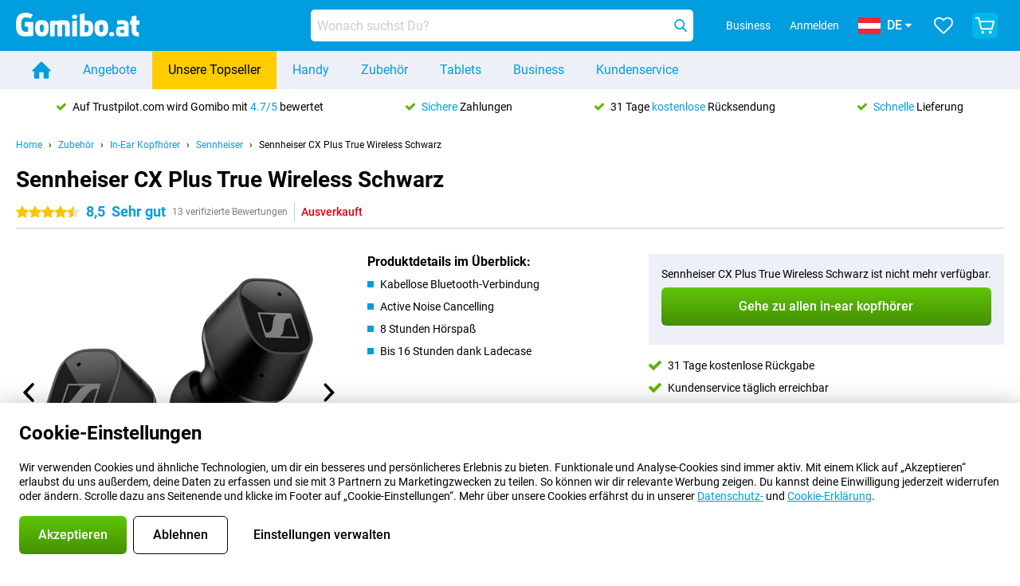

--- FILE ---
content_type: text/html; charset=UTF-8
request_url: https://www.gomibo.at/zubehoer-detail/sennheiser-cx-plus-true-wireless-schwarz
body_size: 36950
content:
<!DOCTYPE html>

<html lang="de-AT" data-lang="de">
	<head>
		
						<title data-react-helmet="true">Sennheiser CX Plus True Wireless Schwarz - Gomibo.at</title>

			
				<meta http-equiv="Content-Type" content="text/html; charset=UTF-8" data-react-helmet="true">
				<meta http-equiv="X-UA-Compatible" content="IE=edge" data-react-helmet="true">

				<meta name="author" content="Gomibo.at" data-react-helmet="true">
				<meta name="copyright" content="&copy; Gomibo.at" data-react-helmet="true">
				<meta name="viewport" content="width=device-width, initial-scale=1" data-react-helmet="true">
				<meta name="format-detection" content="telephone=no" data-react-helmet="true">

				<meta name="google-site-verification" content="TvBeIyAFVVs_hVEQKqVUUEVnS6z23d06wqhdX3KgngM" data-react-helmet="true">

				<meta name="description" content="Schaue Dir alles über das Sennheiser CX Plus True Wireless Schwarz an: Bilder, Spezifikationen, Preise ✓ Bestellt vor 19:00 Uhr, morgen geliefert ✓ 31 Rückgaberecht ✓ Kostenloser Versand" data-react-helmet="true">
				<meta name="robots" content="index,follow" data-react-helmet="true">
				<link rel="canonical" href="https://www.gomibo.at/zubehoer-detail/sennheiser-cx-plus-true-wireless-schwarz" data-react-helmet="true">
			
			
					<link data-react-helmet="true" rel="alternate" href="https://www.belsimpel.nl/accessoire-detail/sennheiser-cx-plus-true-wireless-zwart" hreflang="nl-nl">
					<link data-react-helmet="true" rel="alternate" href="https://www.gomibo.de/zubehoer-detail/sennheiser-cx-plus-true-wireless-schwarz" hreflang="de-de">
					<link data-react-helmet="true" rel="alternate" href="https://www.gomibo.at/zubehoer-detail/sennheiser-cx-plus-true-wireless-schwarz" hreflang="de-at">
					<link data-react-helmet="true" rel="alternate" href="https://www.gomibo.ie/accessory-detail/sennheiser-cx-plus-true-wireless-black" hreflang="en-ie">
					<link data-react-helmet="true" rel="alternate" href="https://www.gomibo.be/nl/accessoire-detail/sennheiser-cx-plus-true-wireless-zwart" hreflang="nl-be">
					<link data-react-helmet="true" rel="alternate" href="https://www.gomibo.be/fr/accessoire-detail/sennheiser-cx-plus-true-wireless-noir" hreflang="fr-be">
					<link data-react-helmet="true" rel="alternate" href="https://www.gomibo.co.uk/accessory-detail/sennheiser-cx-plus-true-wireless-black" hreflang="en-gb">
					<link data-react-helmet="true" rel="alternate" href="https://www.gomibo.se/en/accessory-detail/sennheiser-cx-plus-true-wireless-black" hreflang="en-se">
					<link data-react-helmet="true" rel="alternate" href="https://www.gomibo.se/tillbehor-detaljer/sennheiser-cx-plus-true-wireless-svart" hreflang="sv-se">
					<link data-react-helmet="true" rel="alternate" href="https://www.gomibo.ch/de/zubehoer-detail/sennheiser-cx-plus-true-wireless-schwarz" hreflang="de-ch">
					<link data-react-helmet="true" rel="alternate" href="https://www.gomibo.ch/en/accessory-detail/sennheiser-cx-plus-true-wireless-black" hreflang="en-ch">
					<link data-react-helmet="true" rel="alternate" href="https://www.gomibo.ch/it/accessorio-dettaglio/sennheiser-cx-plus-true-wireless-nero" hreflang="it-ch">
					<link data-react-helmet="true" rel="alternate" href="https://www.gomibo.ch/fr/accessoire-detail/sennheiser-cx-plus-true-wireless-noir" hreflang="fr-ch">
					<link data-react-helmet="true" rel="alternate" href="https://www.gomibo.fi/en/accessory-detail/sennheiser-cx-plus-true-wireless-black" hreflang="en-fi">
					<link data-react-helmet="true" rel="alternate" href="https://www.gomibo.fi/lisavarusteiden-tiedot/sennheiser-cx-plus-true-wireless-musta" hreflang="fi-fi">
					<link data-react-helmet="true" rel="alternate" href="https://www.gomibo.pl/en/accessory-detail/sennheiser-cx-plus-true-wireless-black" hreflang="en-pl">
					<link data-react-helmet="true" rel="alternate" href="https://www.gomibo.pl/szczegoly-akcesoriow/sennheiser-cx-plus-true-wireless-czarne" hreflang="pl-pl">
					<link data-react-helmet="true" rel="alternate" href="https://www.gomibo.it/en/accessory-detail/sennheiser-cx-plus-true-wireless-black" hreflang="en-it">
					<link data-react-helmet="true" rel="alternate" href="https://www.gomibo.it/accessorio-dettaglio/sennheiser-cx-plus-true-wireless-nero" hreflang="it-it">
					<link data-react-helmet="true" rel="alternate" href="https://www.gomibo.es/en/accessory-detail/sennheiser-cx-plus-true-wireless-black" hreflang="en-es">
					<link data-react-helmet="true" rel="alternate" href="https://www.gomibo.es/accesorio-detalles/sennheiser-cx-plus-true-wireless-negro" hreflang="es-es">
					<link data-react-helmet="true" rel="alternate" href="https://www.gomibo.cz/en/accessory-detail/sennheiser-cx-plus-true-wireless-black" hreflang="en-cz">
					<link data-react-helmet="true" rel="alternate" href="https://www.gomibo.cz/prislusenstvi-podrobnosti/sennheiser-cx-plus-true-wireless-cerny" hreflang="cs-cz">
					<link data-react-helmet="true" rel="alternate" href="https://www.gomibo.no/en/accessory-detail/sennheiser-cx-plus-true-wireless-black" hreflang="en-no">
					<link data-react-helmet="true" rel="alternate" href="https://www.gomibo.no/tilbehor-detailjer/sennheiser-cx-plus-true-wireless-svart" hreflang="no-no">
					<link data-react-helmet="true" rel="alternate" href="https://www.gomibo.fr/en/accessory-detail/sennheiser-cx-plus-true-wireless-black" hreflang="en-fr">
					<link data-react-helmet="true" rel="alternate" href="https://www.gomibo.fr/accessoire-detail/sennheiser-cx-plus-true-wireless-noir" hreflang="fr-fr">
					<link data-react-helmet="true" rel="alternate" href="https://www.gomibo.dk/en/accessory-detail/sennheiser-cx-plus-true-wireless-black" hreflang="en-dk">
					<link data-react-helmet="true" rel="alternate" href="https://www.gomibo.dk/tilbehor-detaljer/sennheiser-cx-plus-true-wireless-sort" hreflang="da-dk">
					<link data-react-helmet="true" rel="alternate" href="https://www.gomibo.gr/en/accessory-detail/sennheiser-cx-plus-true-wireless-black" hreflang="en-gr">
					<link data-react-helmet="true" rel="alternate" href="https://www.gomibo.hr/en/accessory-detail/sennheiser-cx-plus-true-wireless-black" hreflang="en-hr">
					<link data-react-helmet="true" rel="alternate" href="https://www.gomibo.cy/en/accessory-detail/sennheiser-cx-plus-true-wireless-black" hreflang="en-cy">
					<link data-react-helmet="true" rel="alternate" href="https://www.gomibo.ee/en/accessory-detail/sennheiser-cx-plus-true-wireless-black" hreflang="en-ee">
					<link data-react-helmet="true" rel="alternate" href="https://www.gomibo.hu/en/accessory-detail/sennheiser-cx-plus-true-wireless-black" hreflang="en-hu">
					<link data-react-helmet="true" rel="alternate" href="https://www.gomibo.lu/en/accessory-detail/sennheiser-cx-plus-true-wireless-black" hreflang="en-lu">
					<link data-react-helmet="true" rel="alternate" href="https://www.gomibo.lv/en/accessory-detail/sennheiser-cx-plus-true-wireless-black" hreflang="en-lv">
					<link data-react-helmet="true" rel="alternate" href="https://www.gomibo.lt/en/accessory-detail/sennheiser-cx-plus-true-wireless-black" hreflang="en-lt">
					<link data-react-helmet="true" rel="alternate" href="https://www.gomibo.mt/en/accessory-detail/sennheiser-cx-plus-true-wireless-black" hreflang="en-mt">
					<link data-react-helmet="true" rel="alternate" href="https://www.gomibo.pt/en/accessory-detail/sennheiser-cx-plus-true-wireless-black" hreflang="en-pt">
					<link data-react-helmet="true" rel="alternate" href="https://www.gomibo.pt/detalhe-acessorios/sennheiser-cx-plus-true-wireless-preto" hreflang="pt-pt">
					<link data-react-helmet="true" rel="alternate" href="https://www.gomibo.ro/en/accessory-detail/sennheiser-cx-plus-true-wireless-black" hreflang="en-ro">
					<link data-react-helmet="true" rel="alternate" href="https://www.gomibo.sk/en/accessory-detail/sennheiser-cx-plus-true-wireless-black" hreflang="en-sk">
					<link data-react-helmet="true" rel="alternate" href="https://www.gomibo.si/en/accessory-detail/sennheiser-cx-plus-true-wireless-black" hreflang="en-si">
			

			
									<link
						rel="preconnect"
						href="//bsimg.nl"
												data-react-helmet="true"
					>
									<link
						rel="preconnect"
						href="//www.google-analytics.com"
												data-react-helmet="true"
					>
									<link
						rel="preconnect"
						href="//www.googletagmanager.com"
												data-react-helmet="true"
					>
									<link
						rel="preconnect"
						href="//googleads.g.doubleclick.net"
													crossorigin
												data-react-helmet="true"
					>
									<link
						rel="preconnect"
						href="//connect.facebook.net"
													crossorigin
												data-react-helmet="true"
					>
									<link
						rel="preconnect"
						href="//www.facebook.com"
													crossorigin
												data-react-helmet="true"
					>
									<link
						rel="preconnect"
						href="//s3-eu-west-1.amazonaws.com"
													crossorigin
												data-react-helmet="true"
					>
				
									<link href="https://www.googletagmanager.com/gtag/js?id=G-VD7TGS0J6C" rel="preload" as="script">
				
									<script>
						(function(w, d, s, l, i, z) {
							w[l] = w[l] || [];
							w[l].push({
								'gtm.start': new Date().getTime(),
								event: 'gtm.js'
							});
							var f = d.getElementsByTagName(s)[0],
								j = d.createElement(s),
								dl = l != 'dataLayer' ? '&l=' + l : '';
							j.async = true;
							j.src = z + '/aabcona/gtm.js?id=' + i + dl;
							f.parentNode.insertBefore(j, f);
						})(window, document, 'script', 'dataLayer', 'GTM-W2W6B526', 'https://www.gomibo.at');
					</script>
							

			
			
				<meta name="theme-color" content="#009ddf" data-react-helmet="true"> 				<link rel="icon" type="image/png" href="https://bsimg.nl/assets/img/shared/branding/gomibo_at/favicon/favicon-96x96.png" sizes="96x96" data-react-helmet="true" />
				<link rel="icon" type="image/svg+xml" href="https://bsimg.nl/assets/img/shared/branding/gomibo_at/favicon/favicon.svg" data-react-helmet="true" />
				<link rel="shortcut icon" href="https://bsimg.nl/assets/img/shared/branding/gomibo_at/favicon/favicon.ico" data-react-helmet="true" />
				<link rel="apple-touch-icon" sizes="180x180" href="https://bsimg.nl/assets/img/shared/branding/gomibo_at/favicon/apple-touch-icon.png" data-react-helmet="true" />
			

			
							

			
				<meta name="twitter:card" content="summary_large_image" data-react-helmet="true">
									<meta name="twitter:site" content="@gomibo" data-react-helmet="true">
							

			
				<meta property="og:locale" content="de_AT" data-react-helmet="true">
				<meta property="og:type" content="website" data-react-helmet="true">
				<meta property="og:site_name" content="Gomibo.at" data-react-helmet="true">
				
					<meta property="og:url" content="https://www.gomibo.at/zubehoer-detail/sennheiser-cx-plus-true-wireless-schwarz" data-react-helmet="true">
					<meta property="og:title" content="Sennheiser CX Plus True Wireless Schwarz" data-react-helmet="true">
					<meta property="og:description" content="Bekijk hier alles over de Sennheiser CX Plus True Wireless Schwarz: afbeeldingen, specificaties, prijzen. Bestel &#039;m, snel en voordelig bij Gomibo.at!" data-react-helmet="true">
				
				
					<meta property="og:image" content="https://bsimg.nl/images/sennheiser-cx-plus-true-wireless-zwart_5.png/IO-XDlE8CBJG-yueMJChW7bNxb8%3D/fit-in/0x0/filters%3Aupscale%28%29" data-react-helmet="true">
					<meta property="og:image:secure_url" content="https://bsimg.nl/images/sennheiser-cx-plus-true-wireless-zwart_5.png/IO-XDlE8CBJG-yueMJChW7bNxb8%3D/fit-in/0x0/filters%3Aupscale%28%29" data-react-helmet="true">
					
						<meta property="og:image:width" content="325" data-react-helmet="true">
					
					
						<meta property="og:image:height" content="505" data-react-helmet="true">
					
				
			

			
			<script id="head_breadcrumbs" type="application/ld+json" data-react-helmet="true">
				{
    "@context": "https://schema.org",
    "@type": "BreadcrumbList",
    "itemListElement": [
        {
            "@type": "ListItem",
            "position": 1,
            "item": {
                "@id": "https://www.gomibo.at/",
                "name": "Home"
            }
        },
        {
            "@type": "ListItem",
            "position": 2,
            "item": {
                "@id": "https://www.gomibo.at/zubehoer",
                "name": "Zubeh\u00f6r"
            }
        },
        {
            "@type": "ListItem",
            "position": 3,
            "item": {
                "@id": "https://www.gomibo.at/in-ear-kopfhoerer",
                "name": "In-Ear Kopfh\u00f6rer"
            }
        },
        {
            "@type": "ListItem",
            "position": 4,
            "item": {
                "@id": "https://www.gomibo.at/in-ear-kopfhoerer/sennheiser",
                "name": "Sennheiser"
            }
        },
        {
            "@type": "ListItem",
            "position": 5,
            "item": {
                "@id": "https://www.gomibo.at/zubehoer-detail/sennheiser-cx-plus-true-wireless-schwarz",
                "name": "Sennheiser CX Plus True Wireless Schwarz"
            }
        }
    ]
}
			</script>
		

			
			<script id="head_schema" type="application/ld+json" data-react-helmet="true">
				{
    "@context": "https://schema.org",
    "@type": "Product",
    "name": "Sennheiser CX Plus True Wireless Schwarz",
    "image": [
        "https://bsimg.nl/images/sennheiser-cx-plus-true-wireless-zwart_5.png/IO-XDlE8CBJG-yueMJChW7bNxb8%3D/fit-in/0x0/filters%3Aupscale%28%29",
        "https://bsimg.nl/images/sennheiser-cx-plus-true-wireless-zwart_6.png/ZmcCmYv0_aXRafYNOrqwItrcBkM%3D/fit-in/0x0/filters%3Aupscale%28%29",
        "https://bsimg.nl/images/sennheiser-cx-plus-true-wireless-zwart_7.png/Y_B6OrcnhYtJKtqMns38ZF8Ggjk%3D/fit-in/0x0/filters%3Aupscale%28%29",
        "https://bsimg.nl/images/sennheiser-cx-plus-true-wireless-zwart_8.png/G89OXYUeckkoLqVq9j8dN_IIILE%3D/fit-in/0x0/filters%3Aupscale%28%29"
    ],
    "url": "https://www.gomibo.at/zubehoer-detail/sennheiser-cx-plus-true-wireless-schwarz",
    "description": "\u00dcber Sennheiser CX Plus True Wireless Schwarz: Spezifikationen, Bewertungen, Vertr\u00e4ge, Neuigkeiten, Tipps & Tricks, h\u00e4ufig gestellte Fragen, Zubeh\u00f6r und Bestellung des Produkts!",
    "gtin13": "4044155258035",
    "sku": "615104357327",
    "brand": {
        "@type": "Thing",
        "name": "Sennheiser"
    },
    "aggregateRating": {
        "@type": "AggregateRating",
        "ratingValue": 8.5,
        "reviewCount": 13,
        "bestRating": 10,
        "worstRating": 0
    },
    "offers": {
        "@type": "Offer",
        "priceCurrency": "EUR",
        "price": "172.95",
        "url": "https://www.gomibo.at/zubehoer-detail/sennheiser-cx-plus-true-wireless-schwarz",
        "itemCondition": "https://schema.org/NewCondition",
        "availability": "https://schema.org/Discontinued",
        "seller": {
            "@type": "Organization",
            "name": "Gomibo.at",
            "url": "https://www.gomibo.at",
            "logo": "https://bsimg.nl/assets/img/shared/branding/gomibo_at/social/share_logo.png",
            "email": "info@gomibo.at",
            "telephone": "+43800722445"
        }
    }
}
			</script>
		

							<script>
					try {
						if (!/^(?!Windows).*Linux.*Android [0-9]+[0-9.]*/i.test(navigator.userAgent)) {
							var document_head = document.getElementsByTagName('head')[0];
							var fonts_css_link = document.createElement('link');
							fonts_css_link.rel = 'stylesheet';
							fonts_css_link.type = 'text/css';
							fonts_css_link.media = 'screen';
														fonts_css_link.href = "/assets/css/responsive/gomibo/fonts.css?57619e445f74a8f4813f54ec89280902";
							document_head.appendChild(fonts_css_link);
						}
					} catch (err) {
											}
				</script>
			
						<script type="module" src="/assets/react/vendor.js?719b26a265f96ecdf9d0"></script>
			<script type="module" src="/assets/react/commons.js?3087ca1da660f7a1035e"></script>
			<script type="module" src="/assets/react/app.js?ffbea62f42e7563d15c2"></script>
			<script type="module" src="/assets/react/header.js?9a1d199f0597956cd86e"></script>
			
	<script type="module" src="/assets/react/productdetail.js?b3a862aba02bd40e3755"></script>
	<link rel="preload" as="image" href="https://bsimg.nl/assets/img/shared/branding/gomibo_at/logo/site_header.png">
			<link rel="preload" as="image" href="https://bsimg.nl/images/sennheiser-cx-plus-true-wireless-zwart_5.png/JInFWNoRcdWUld2ziwJIX-S7af0%3D/fit-in/365x365/filters%3Aformat%28png%29%3Aupscale%28%29" imagesrcset="https://bsimg.nl/images/sennheiser-cx-plus-true-wireless-zwart_5.png/KXx76BHz4e_jfZM4HZg14JLItvg%3D/fit-in/365x365/filters%3Aformat%28webp%29%3Aupscale%28%29 365w,https://bsimg.nl/images/sennheiser-cx-plus-true-wireless-zwart_5.png/iIN_uv-WPAHrs0d76Kk8jWIo6rY%3D/fit-in/730x730/filters%3Aformat%28webp%29%3Aupscale%28%29 730w,https://bsimg.nl/images/sennheiser-cx-plus-true-wireless-zwart_5.png/sWv5QsjNTYzQvTrluRUrrTv0hFw%3D/fit-in/1095x1095/filters%3Aformat%28webp%29%3Aupscale%28%29 1095w" imagesizes="100vw">
	

						
						

    	<script data-name="windowVariable">window.allowSentry = "true"</script>
	<script data-name="windowVariable">window.deployedGitSha = "e3fd2a60d7b20b2aa4bc8420a34da12bd6ace101"</script>
	<script data-name="windowVariable">window.sentryDsn = "https://748af9a1ce5f480290c68043c76a1ea2@sentry.belsimpel.nl/11"</script>
	<script data-name="windowVariable">window.staggeredVariations = "null"</script>



                        	<script data-name="windowVariable">window.translations = "[{\"de\":{\"\":\"\",\"%number_of_reviews% verified review\":[\"{count, plural,\",\"one {%number_of_reviews% verifizierte Bewertung}\",\"other {%number_of_reviews% verifizierte Bewertungen}\",\"}\"],\"%number_of_stars% star\":[\"{count, plural,\",\"one {%number_of_stars% Stern}\",\"other {%number_of_stars% Sterne}\",\"}\"],\"(This review is) about [provider name]\\u0004about %provider_name%\":\"\\u00fcber %provider_name%\",\"(This review is) about the [variant name]\\u0004about the %variant_name%\":\"\\u00fcber das %variant_name%\",\"(excl. VAT)\":\"(exkl. MwSt)\",\"(provider dependent)\":\"(anbieterabh\\u00e4ngig)\",\"9701 DA\":\"9701 DA\",\"Add %product_name% to your shopping cart\":\"%product_name% in den Warenkorb legen\",\"All news articles\":\"Alle Nachrichtenbeitr\\u00e4ge\",\"All pros & cons\":\"Alle Pro und Kontra\",\"All reviews\":\"Alle Bewertungen\",\"Buy a SIM Free %product_group_name%? The options:\":\"Ein SIM-freies %product_group_name%? Die Optionen:\",\"Buy the %product_group_name%? The options:\":\"%product_group_name% kaufen? Die Optionen:\",\"Capacity\":\"Kapazit\\u00e4t\",\"Capacity:\":\"Kapazit\\u00e4t:\",\"Change address\":\"Adresse \\u00e4ndern\",\"Check postal code\":\"Postleitzahl pr\\u00fcfen\",\"Choose your provider...\":\"W\\u00e4hle Deinen Anbieter...\",\"Colour\":\"Farbe\",\"Colour and capacity\":\"Farbe und Kapazit\\u00e4t\",\"Colour and capacity:\":\"Farbe und Kapazit\\u00e4t:\",\"Colour:\":\"Farbe:\",\"Complete description\":\"Vollst\\u00e4ndige Beschreibung\",\"Con\":\"Kontra\",\"Condition:\":\"Zustand:\",\"Confirm\":\"Best\\u00e4tigen\",\"Delivery time\":\"Lieferzeit\",\"Detailed specifications\":\"Ausf\\u00fchrliche Spezifikationen\",\"Device upfront\":\"Handy einmalig\",\"Enter your email address\":\"Schicke Deine E-Mail-Adresse\",\"Estimated retail price\":\"Erwarteter Verkaufspreis\",\"Everything about %provider% and your contract\":\"Alles \\u00fcber %provider% und Deinen Vertrag\",\"Everything about the %product_group_name%\":\"Alles \\u00fcber das %product_group_name%\",\"Excl. VAT\":\"Exkl. MwSt\",\"Go straight to:\":\"Direkt zu:\",\"Hide compatible products\":\"Kompatiblen Produkte ausblenden\",\"House number\":\"Hausnummer\",\"House number:\":\"Hausnummer:\",\"How are our reviews created?\":\"Wie werden unsere Bewertungen erstellt?\",\"I recommend this product\":\"Ich empfehle dieses Produkt\",\"Icon %name%\":\"Symbol %name%\",\"In stock\":\"Verf\\u00fcgbar\",\"In stock:\":\"Verf\\u00fcgbar:\",\"Incl. VAT\":\"Inkl. MwSt\",\"Information\":\"Mehr Informationen\",\"Keep me updated\":\"Halte mich auf dem Laufenden\",\"Language:\":\"Sprache:\",\"Loading...\":\"Laden...\",\"More information\":\"Mehr Informationen\",\"More videos\":\"Mehr videos\",\"News article contains a video\":\"Neuigkeiten enth\\u00e4lt ein Video\",\"No reviews yet\":\"Noch keine Bewertungen\",\"Not in stock\":\"Nicht auf Lager\",\"Not in stock %clr_grey_dark%%plain%at this store %with_provider% %end_plain%%end_clr_grey_dark%\":\"Nicht %clr_grey_dark%%plain%in diesem Store %with_provider% %end_plain% %end_clr_grey_dark% vorr\\u00e4tig\",\"Not in stock %clr_grey_dark%%plain%at this store%end_plain%%end_clr_grey_dark%\":\"Nicht %clr_grey_dark%%plain%in diesem Store %end_plain%%end_clr_grey_dark% vorr\\u00e4tig\",\"Order\":\"In den Warenkorb\",\"Play video\":\"Video abspielen\",\"Postal code\":\"Postleitzahl\",\"Postal code:\":\"Postleitzahl:\",\"Price\":\"Preis\",\"Pro\":\"Pro\",\"Provider-dependent delivery time\":\"Lieferzeit abh\\u00e4ngig vom Anbieter\",\"Rate this review with a \'thumbs down\'\":\"Gebe dieser Bewertung einen \\u201eDaumen runter\\u201c\",\"Rate this review with a \'thumbs up\'\":\"Gebe dieser Bewertung einen \\u201eDaumen hoch\\u201c\",\"Repairability index\":\"Reparierbarkeitsindex\",\"Retail price\":\"Kaufpreis\",\"Scroll down for more information\":\"F\\u00fcr weitere Informationen nach unten scrollen\",\"See terms and conditions for special offers\":\"Siehe Bedingungen und Voraussetzungen f\\u00fcr Sonderangebote\",\"Select your bundle:\":\"W\\u00e4hle Deinen Tarif:\",\"Show all compatible products (%amount%)\":\"Alle kompatiblen Produkte anzeigen (%amount%)\",\"Something went wrong while saving your rating. Please try again in a few minutes.\":\"Etwas ist beim Speichern Deiner Bewertung schiefgelaufen. Versuche es in einigen Minuten nochmal.\",\"Sort by:\":\"Sortieren nach:\",\"Special Offer:\":\"Sonderangebot:\",\"Storage\":\"Speicherplatz\",\"Store availability\":\"Auf Lager im Store\",\"Store:\":[\"{count, plural,\",\"one {Gesch\\u00e4ft:}\",\"other {Gesch\\u00e4fte:}\",\"}\"],\"Suffix\":\"Zusatz\",\"The %product_name% is compatible to use in combination with the following phones and tablets.\":\"Dieses Produkt ist kompatibel mit den folgenden Handys und Tablets\",\"The benefits of ordering at %domain_name%\":\"Die Vorteile einer Bestellung bei %domain_name%\",\"Tip!\":\"Tipp!\",\"Video\":\"Video\",\"Video:\":\"Video:\",\"View all outlets\":\"Alle Verkaufsstellen anzeigen\",\"View frequencies\":\"Frequenzen anzeigen\",\"You cannot re-rate this review\":\"Du k\\u00f6nntest diese Rezension nicht erneut bewerten\",\"Your email address\":\"Deine E-Mail Adresse\",\"a\":\"a\",\"excl. VAT\":\"Exkl. MwSt\",\"from:\":\"ab:\"}},{\"de\":{\"\":\"\",\"%bold%Please note!%end_bold% Certain products have been removed from your favourites list because they are no longer available or the bundle has changed.\":\"%bold%Bitte beachten!%end_bold% Bestimmte Produkte wurden von Deiner Favoritenliste entfernt, weil sie nicht mehr verf\\u00fcgbar sind oder das Bundle ge\\u00e4ndert wurde.\",\"%contract_duration_in_months% month\":[\"{count, plural,\",\"one {%contract_duration_in_months% Monat}\",\"other {%contract_duration_in_months% Monate}\",\"}\"],\"%credit% prepaid credit\":\"%credit% Guthaben\",\"%number% options selected\":\"%number% Optionen ausgew\\u00e4hlt\",\"%number_of_items% item\":[\"{count, plural,\",\"one {%number_of_items% Artikel}\",\"other {%number_of_items% Artikel}\",\"}\"],\"%number_of_orders% pending order\":[\"{count, plural,\",\"one {%number_of_orders% ausstehende Bestellung}\",\"other {%number_of_orders% ausstehende Bestellungen}\",\"}\"],\"%number_of_reviews% review\":[\"{count, plural,\",\"one {%number_of_reviews% Bewertung}\",\"other {%number_of_reviews% Bewertungen}\",\"}\"],\"%number_of_reviews% verified review\":[\"{count, plural,\",\"one {%number_of_reviews% verifizierte Bewertung}\",\"other {%number_of_reviews% verifizierte Bewertungen}\",\"}\"],\"%number_of_stars% star\":[\"{count, plural,\",\"one {%number_of_stars% Stern}\",\"other {%number_of_stars% Sterne}\",\"}\"],\"%provider_name% Data Only contract\":\"%provider_name%-Data Only-Vertrag\",\"%provider_name% Data Only upgrade\":\"%provider_name%-Data Only-Verl\\u00e4ngerung\",\"%provider_name% Sim Only contract\":\"%provider_name%-SIM Only-Vertrag\",\"%provider_name% Sim Only contract - Young\":\"%provider_name%-SIM Only-Vertrag - Young\",\"%provider_name% Sim Only upgrade\":\"%provider_name%-SIM Only-Verl\\u00e4ngerung\",\"%provider_name% Sim Only upgrade - Young\":\"%provider_name%-SIM Only-Verl\\u00e4ngerung - Young\",\"%provider_name% contract\":\"%provider_name% Vertrag\",\"%provider_name% contract - Young\":\"%provider_name% Vertrag - Young\",\"%provider_name% upgrade\":\"%provider_name% Upgrade\",\"%provider_name% upgrade - Young\":\"%provider_name%-SIM Upgrade - Young\",\"(excl. VAT):\":\"(exkl. MwSt):\",\"1 year\":\"1 Jahr\",\"2 year\":\"24 Monate\",\"3-in-1 SIM card\":\"3-in-1-SIM-Karte\",\"A letter with a simple step-by-step plan is included with the delivered SIM card. We will transfer your own phone number to your new SIM card on the same day that you perform these steps.\":\"Ein Brief mit einem einfachen Schritt-f\\u00fcr-Schritt-Plan ist der gelieferten SIM-Karte beigef\\u00fcgt. Wir \\u00fcbertragen Deine eigene Rufnummer auf Deine neue SIM-Karte am selben Tag, an dem Du diese Schritte ausf\\u00fchrst.\",\"A verification token has been sent to your email address. Fill in this verification token to log in.\":\"Ein Verifizierungs-Token wurde an Deine E-Mail-Adresse gesendet. F\\u00fclle dieses Verifizierungs-Token aus, um Dich anzumelden.\",\"Accessories made for the %device_name% - Recommended by our experts\":\"Zubeh\\u00f6r f\\u00fcr das %device_name% - Empfohlen von unseren Experten\",\"Add %product_name% to your shopping cart\":\"%product_name% in den Warenkorb legen\",\"Add products to your favourites by clicking on \":\"F\\u00fcge Produkte zu Deinen Favoriten hinzu mit einem Klick auf \",\"Add to your favourites\":\"Zu Deinen Favoriten hinzuf\\u00fcgen\",\"Added\":\"Hinzugef\\u00fcgt\",\"Added to your shopping cart\":\"Zu Deinem Warenkorb hinzugef\\u00fcgt\",\"After %amount% month:\":[\"{count, plural,\",\"one {Nach %amount% Monat:}\",\"other {Nach %amount% Monaten:}\",\"}\"],\"All options\":\"Alle Optionen\",\"Already have an account?\":\"Hast Du bereits ein Konto?\",\"Amount\":\"Anzahl\",\"Amount:\":\"Anzahl:\",\"Are you staying with the same provider?\":\"Bleibst Du beim gleichen Anbieter?\",\"As the name suggests, you\'ll receive 3 sizes in 1.\":\"Wie der Name schon sagt, erh\\u00e4lst Du 3 Gr\\u00f6\\u00dfen in 1.\",\"At home or at work:\":\"Zu Hause oder am Arbeitsplatz:\",\"At home, at work, or via PostNL pick-up point:\":\"Zu Hause, am Arbeitsplatz oder \\u00fcber den PostNL-Abholpunkt:\",\"Business\":\"Gesch\\u00e4ftlich\",\"By entering your details, you agree to our privacy statement.\":\"Durch die Eingabe Deiner Daten erkl\\u00e4rst Du Dich mit unserer Datenschutzerkl\\u00e4rung einverstanden.\",\"Cable connection\":\"Kabelanschluss\",\"Can you transfer %number%?\":\"Kannst Du %number% \\u00fcbertragen?\",\"Change shopping cart\":\"Warenkorb \\u00e4ndern\",\"Check now\":\"Jetzt pr\\u00fcfen\",\"Check other data\":\"Andere Daten pr\\u00fcfen\",\"Check with %current_provider% if you can already take or renew %phone_number% and see your personal discount\":\"Pr\\u00fcfe bei %current_provider%, ob Du %phone_number% bereits verl\\u00e4ngern oder \\u00fcbertragen kannst:\",\"Check with %current_provider% whether you can already upgrade or transfer %phone_number%:\":\"Pr\\u00fcfe bei %current_provider%, ob Du %phone_number% bereits verl\\u00e4ngern oder \\u00fcbertragen kannst:\",\"Choose your bundle\":\"Zum Tarif\",\"Choose your provider...\":\"W\\u00e4hle Deinen Anbieter...\",\"Choose your upgrade\":\"W\\u00e4hle Deine Verl\\u00e4ngerung\",\"Clear entered value\":\"Eingegebenen Wert l\\u00f6schen\",\"Click on the link in the email to activate your account.\":\"Klicke auf den Link in der E-Mail, um Dein Konto zu aktivieren.\",\"Click on the link in the email to reset your password.\":\"Klicke auf den Link in der E-Mail, um Dein Passwort zur\\u00fcckzusetzen.\",\"Close\":\"Schlie\\u00dfen\",\"Close this message\":\"Diese Nachricht schlie\\u00dfen\",\"Compact version\\u0004Add to cart\":\"In den Korb\",\"Confirm\":\"Best\\u00e4tigen\",\"Confirm that this is you\":\"Best\\u00e4tige, dass Du das bist\",\"Continue\":\"Fortfahren\",\"Continue shopping\":\"Weiter einkaufen\",\"Contract:\":\"Vertrag:\",\"Copper connection\":\"Kupferverbindung\",\"Create a new password for\":\"Neues Passwort erstellen f\\u00fcr\",\"Create account\":\"Konto erstellen\",\"Create password\":\"Passwort erstellen\",\"Credit after registration at the provider.\":\"Guthaben nach Registrierung beim Anbieter.\",\"DSL connection\":\"DSL-Anschluss\",\"Date of birth\":\"Geburtsdatum\",\"Delete\":\"L\\u00f6schen\",\"Detailed information\":\"Ausf\\u00fchrliche Informationen\",\"Device payment:\":\"Zahlung f\\u00fcr das Ger\\u00e4t:\",\"Device upfront\":\"Handy einmalig\",\"Didn\'t receive an email? Please check your spam folder, or request the verification email again by\":\"Keine E-Mail erhalten? Bitte \\u00fcberpr\\u00fcfe Deinen Spam-Ordner, oder fordere die Best\\u00e4tigungs-E-Mail erneut an, indem Du\",\"Didn\'t receive an email? Please check your spam folder, or request the verification email again in %time% seconds.\":\"Keine E-Mail erhalten? Bitte \\u00fcberpr\\u00fcfe Deinen Spam-Ordner, oder fordere die Best\\u00e4tigungs-E-Mail in %time% Sekunden erneut an.\",\"Do you get a loyalty discount?\":\"Erhalte jetzt Deinen Kombi-Rabatt!\",\"Do you keep getting this message? Please try again in a couple of minutes.\":\"Erh\\u00e4ltst Du diese Nachricht immer wieder? Bitte versuche es in ein paar Minuten noch einmal.\",\"Do you want to save your favourites and be able to view them again at a later time?\":\"M\\u00f6chtest Du Deine Favoriten speichern und sp\\u00e4ter wieder einsehen k\\u00f6nnen?\",\"Don\'t have an account yet?\":\"Hast Du noch kein Konto?\",\"Don\'t lose sight of your favourites!\":\"Verliere Deine Favoriten nicht aus den Augen!\",\"Don\'t worry - free 31-day return period\":\"Keine Sorge - 31 Tage kostenlose R\\u00fcckgabefrist\",\"Done in 2 minutes.\":\"In 2 Minuten erledigt.\",\"Email address\":\"E-Mail Adresse\",\"Enter your current phone number\":\"Wie lautet Deine aktuelle Rufnummer?\",\"Enter your email address so we can send you an email to activate your account.\":\"Gebe Deine E-Mail-Adresse ein, damit wir Dir eine E-Mail zur Aktivierung Deines Kontos schicken k\\u00f6nnen.\",\"Enter your email address so we can send you an email to reset your password.\":\"Gebe Deine E-Mail-Adresse ein, damit wir Dir eine E-Mail zum Resetten Deines Passwords schicken k\\u00f6nnen.\",\"Excl. VAT\":\"Exkl. MwSt\",\"Expected delivery time:\":\"Vorraussichtliche Lieferzeit:\",\"External shop reviews\":\"Externe Shopbewertungen\",\"Featured deal!\":\"Ausgew\\u00e4hltes Angebot!\",\"Fiber connection\":\"Glasfaseranschluss\",\"Find and select your model\":\"Finde und w\\u00e4hle Dein Modell\",\"First month from %old_price% per month now only:\":[\"{count, plural,\",\"one {Im ersten Monat statt %old_price% pro Monat jetzt nur:}\",\"other {In den ersten %discount_period% Monaten von %old_price% pro Monat jetzt nur noch:}\",\"}\"],\"First month:\":[\"{count, plural,\",\"one {Erster Monat:}\",\"other {Ersten %amount% Monaten:}\",\"}\"],\"For questions or persisting problems, you can always reach us via\":\"Bei Fragen oder anhaltenden Problemen kannst Du uns jederzeit erreichen\",\"For your %provider% contract\":\"F\\u00fcr Deinen %provider%-Vertrag\",\"Forgot your password?\":\"Passwort vergessen?\",\"Free insurance against misuse\":\"Kostenlose Versicherung gegen Missbrauch\",\"From the moment that your number is transferred to %provider_name%, your old contract will be cancelled.\":\"Ab dem Moment, dass Deine Nummer auf %provider_name% \\u00fcbertragen ist, wird Dein alter Vertrag gek\\u00fcndigt.\",\"From the moment that your number is transferred, your old contract will be cancelled.\":\"Ab dem Moment, dass Deine Nummer \\u00fcbertragen ist, wird Dein alter Vertrag gek\\u00fcndigt.\",\"Get a loyalty discount! Which products are already registered to your address?\":\"Erhalte Deinen Treuerabatt! Sind bereits Produkte auf Deine Adresse registriert?\",\"Hide\":\"Verbergen\",\"House number\":\"Hausnummer\",\"Imperative\\u0004Log in\":\"Melde Dich dann an\",\"Imperative\\u0004create an account.\":\"erstelle ein Konto.\",\"In order to qualify for the loyalty discount of %selector%, you need more %provider% products.\":\"Um sich f\\u00fcr den Treuerabatt von %selector% zu qualifizieren, ben\\u00f6tigst Du mehr %provider%-Produkte.\",\"In stock\":\"Verf\\u00fcgbar\",\"In the meantime, you\'ll be able to use your old SIM card.\":\"In der Zwischenzeit kannst Du Deine alte SIM-Karte verwenden.\",\"Incl. VAT\":\"Inkl. MwSt\",\"Invalid address.\":\"Ung\\u00fcltige Adresse.\",\"Invalid date of birth.\":\"Ung\\u00fcltiges Geburtsdatum.\",\"It doesn\'t matter which provider you\'ve chosen.\":\"Es spielt keine Rolle, welchen Anbieter Du gew\\u00e4hlt hast.\",\"Leave blank to view all results\":\"Lasse das Feld leer, um alle Ergebnisse anzuzeigen\",\"Less options\":\"Weniger Optionen\",\"Loading...\":\"Laden...\",\"Log in\":\"Anmelden\",\"Log in to %brand_name%\":\"Anmelden bei %brand_name%\",\"Log in with your order number\":\"Mit Deiner Bestellnummer einloggen\",\"Login\":\"Anmeldung\",\"Long per month\\u0004Total per month:\":\"Monatlich:\",\"Medium\":\"Medium\",\"Micro SIM card\":\"Mikro-SIM-Karte\",\"Mini SIM card\":\"Mini-SIM-Karte\",\"Minimum 8 characters\":\"Mindestens 8 Zeichen\",\"Minimum age of contracts is 18 years. Is the contract in the name of your parent(s)? Fill in the details that are known to the provider.\":\"Das Mindestalter f\\u00fcr Handyvertr\\u00e4ge betr\\u00e4gt 18 Jahre. Ist der Vertrag auf Namen Deiner Eltern ausgestellt? Gebe die beim Anbieter bekannten Angaben ein.\",\"Monthly terminable\":\"Monatlich k\\u00fcndbar\",\"More information\":\"Mehr Informationen\",\"Most new smartphones use this type of SIM card.\":\"Die meisten neuen Smartphones verwenden diese Art von SIM-Karte.\",\"Nano SIM card\":\"Nano-SIM-Karte\",\"New contract\":\"Neuer Vertrag\",\"New:\":\"Neu:\",\"Next\":\"N\\u00e4chste\",\"No connection charge and done in 2 minutes.\":\"Keine Anschlusskosten und in 2 Minuten erledigt.\",\"No double charges\":\"Keine doppelten Geb\\u00fchren\",\"No email address has been entered.\":\"Es wurde keine E-Mail-Adresse eingegeben.\",\"No results found\":\"Keine Treffer gefunden\",\"No results found.\":\"Keine Treffer gefunden.\",\"No reviews yet\":\"Noch keine Bewertungen\",\"Not in stock\":\"Nicht auf Lager\",\"Number Transfer Guarantee\":\"Rufnummernmitnahmegarantie\",\"Number of items:\":\"Anzahl der Artikel:\",\"On the number transfer date, your number will be transferred to your new SIM card.\":\"Am Tag des Rufnummertransfers wird Deine Nummer auf Deine neue SIM-Karte \\u00fcbertragen.\",\"One-off %provider% connection charge, charged on the first invoice:\":\"Einmalige %provider% Anschlussgeb\\u00fchr, die mit der ersten Rechnung abgerechnet wird:\",\"Oops, an error occurred!\":\"Ups, ein Fehler ist aufgetreten!\",\"Order\":\"In den Warenkorb\",\"Order now\":\"Jetzt bestellen\",\"Order number\":\"Bestellnummer\",\"Order number:\":\"Bestellnummer:\",\"Outlet devices\":\"Outlet-Ger\\u00e4te\",\"Outlet from %span%%price%%end_span%\":\"Outlet ab %span%%price%%end_span%\",\"Password\":\"Passwort\",\"Password for %brand_name%\":\"Passwort f\\u00fcr %brand_name%\",\"Per MB:\":\"Pro MB:\",\"Per min: %cost% (to landline)\":\"Pro Minute: %cost% (ins Festnetz)\",\"Per min: %cost% (to mobile phone)\":\"Pro Minute: %cost% (ins Mobilfunknetz)\",\"Per text:\":\"Pro Text:\",\"Pick up in a %brand_name% store: free of charge\":\"Abholen in einem %brand_name%-Store: kostenlos\",\"Postal code\":\"Postleitzahl\",\"Pre-order\":\"Vorbestellung\",\"Previous\":\"Vorherige\",\"Price\":\"Preis\",\"Price details:\":\"Preisangaben:\",\"Price prepaid SIM card:\":\"Preis Prepaid-SIM-Karte:\",\"Price replacement SIM card:\":\"Preis Ersatz-SIM-Karte:\",\"Proceed to checkout\":\"Zur Kasse gehen\",\"Ready\":\"Fertig\",\"Receive your new phone tomorrow.\":\"Morgen erh\\u00e4ltst Du Dein neues Handy.\",\"Register\":\"Registrieren\",\"Register at %brand_name%\":\"Registrieren bei %brand_name%\",\"Remove from your favourites\":\"Aus Deinen Favoriten entfernen\",\"Resend activation link\":\"Aktivierungslink erneut senden\",\"SIM card type:\":\"SIM-Kartenart:\",\"SIM card with %credit% prepaid credit\":\"SIM-Karte mit %credit% Prepaid-Guthaben\",\"Save money with Sim Only or choose a new device.\":\"Spare Geld mit Sim Only oder w\\u00e4hle ein neues Ger\\u00e4t.\",\"Seamless transfer\":\"Nahtloser Wechsel\",\"Search\":\"Suchen\",\"Select the products that are already active on your address, besides your current phone subscription, and immediately check out the extra benefits you\'ll receive.\":\"W\\u00e4hle die Dienste\\/Produkte aus, die Du zus\\u00e4tzlich zu Deinem aktuellen Mobilfunkvertrag hast. Schaue Dir alle Vorteile an, auf die Du Anspruch hast.\",\"Select the products that, in addition to your current order, are already active at your address:\":\"Hier kannst Du ausw\\u00e4hlen, welche weiteren Dienste\\/Produkte Du bereits von unseren Mobilfunkanbietern beziehst:\",\"Select your current network\":\"W\\u00e4hle Dein aktuelles Netz\",\"Select your current provider\":\"W\\u00e4hle Deinen aktuellen Anbieter\",\"Send email\":\"E-Mail senden\",\"Shipping fees:\":\"Versandkosten:\",\"Short per month\\u0004Total per month:\":\"Insgesamt monatlich:\",\"Show\":\"Anzeigen\",\"Sign up for an email notification when this product comes back in stock\":\"Melde Dich f\\u00fcr eine E-Mail an, wenn dieses Produkt wieder auf Lager ist\",\"Skip check\":\"Pr\\u00fcfung \\u00fcberspringen\",\"Something went wrong. Our colleagues were automatically notified of the problem.\":\"Etwas ist schief gelaufen. Unsere Kollegen wurden automatisch \\u00fcber das Problem informiert.\",\"Stock:\":\"Vorrat:\",\"Strength:\":\"St\\u00e4rke:\",\"Strong\":\"Stark\",\"Suffix\":\"Zusatz\",\"The %bold%%product_name%%end_bold% has been added to your shopping cart\":\"%bold%%product_name%%end_bold% wurde erfolgreich zum Warenkorb hinzugef\\u00fcgt\",\"The email address and password combination is not registered with us. Did you\":\"Die Kombination aus E-Mail-Adresse und Passwort ist bei uns nicht registriert. Hast Du\",\"The email address you entered is not valid. Please check whether the email address contains an @, a period, and no spacing.\":\"Die von Dir eingegebene E-Mail-Adresse ist nicht g\\u00fcltig. Bitte pr\\u00fcfe, ob die E-Mail-Adresse ein @, einen Punkt und keine Leerzeichen enth\\u00e4lt.\",\"The following sizes are included:\":\"Die folgenden Gr\\u00f6\\u00dfen sind enthalten:\",\"The link has expired. Click on the button below to receive a new email to reset your password.\":\"Der Link is abgelaufen. Klicke auf den Knopf hier unten und Du erh\\u00e4ltst eine neue E-Mail um Dein Passwort zur\\u00fcckzusetzen.\",\"The link to activate your account has expired. Enter your email address to receive a new activation link.\":\"Der Link um Dein Konto zu aktivieren ist abgelaufen. Schicke Deine E-Mail-Adresse um einen neuen Link zu erhalten.\",\"The order number you entered is not valid.\":\"Die von Dir eingegebene Bestellnummer ist nicht g\\u00fcltig.\",\"The password you entered contains invalid characters.\":\"Das von Dir eingegebene Passwort enth\\u00e4lt ung\\u00fcltige Zeichen.\",\"The password you entered is too long.\":\"Das eingegebene Passwort ist zu lang.\",\"The password you entered is too short.\":\"Das von Dir eingegebene Passwort ist zu kurz.\",\"The requested order could not be found.\":\"Die gew\\u00fcnschte Reihenfolge konnte nicht gefunden werden.\",\"Then choose an upgrade.\":\"W\\u00e4hle dann eine Verl\\u00e4ngerung.\",\"There have been too many unsuccessful attempts. Please try again in a couple of minutes.\":\"Es gab zu viele erfolglose versuche. Bitte versuche es in ein paar Minuten noch einmal.\",\"There have been too many unsuccessful login attempts. Please try again in a couple of minutes.\":\"Es gab zu viele erfolglose Anmeldeversuche. Bitte versuche es in ein paar Minuten noch einmal.\",\"These are your benefits:\":\"Das sind Deine Vorteile:\",\"This is the biggest type of SIM card and it is not used in smartphones.\":\"Dies ist die gr\\u00f6\\u00dfte SIM-Kartenart und wird nicht in Smartphones verwendet.\",\"This is the smallest type of SIM card.\":\"Dies ist die kleinste SIM-Kartenart.\",\"This size is sometimes used in older smartphones.\":\"Diese Gr\\u00f6\\u00dfe wird manchmal in \\u00e4lteren Smartphones verwendet.\",\"This way, you won\'t face double charges.\":\"Auf diese Weise musst Du keine doppelten Geb\\u00fchren bezahlen.\",\"Tip!\":\"Tipp!\",\"To shopping cart\":\"Zum Warenkorb\",\"Transfer service\":\"Wechselservice\",\"Unknown SIM card type\":\"Unbekannt SIM-Kartenart\",\"Until the transfer date, your old provider will make sure you can use your number under the old terms and conditions.\":\"Bis zum Transferdatum wird Dein alter Anbieter daf\\u00fcr sorgen, dass Du Deine Nummer unter den alten Bedingungen nutzen kannst.\",\"Upfront payment device:\":\"Einmalige Ger\\u00e4tezahlung:\",\"Upgrade\":\"Verl\\u00e4ngerung\",\"Upgrade contract\":\"Vertrag verl\\u00e4ngern\",\"Upgrade with a new phone now!\":\"F\\u00fchre jetzt ein Upgrade mit einem neuen Handy durch!\",\"Valid in the %country_name%:\":\"G\\u00fcltig in der %country_name%:\",\"Verification Token\":\"Verifizierungs-Token\",\"Via a PostNL pick-up point:\":\"\\u00dcber eine PostNL-Abholstelle:\",\"View all terms and conditions before using in %country_name%.\":\"\\u00dcberpr\\u00fcfe alle Bedingungen und Voraussetzungen vor der Nutzung innerhalb der %country_name%.\",\"View details\":\"Details anzeigen\",\"Want to transfer to %provider_name%?\":\"M\\u00f6chtest Du zu %provider_name% wechseln?\",\"Want to transfer to a different provider?\":\"M\\u00f6chtest Du zu einem anderen Anbieter wechseln?\",\"We check the end date for every order, so you\'ll never pay double costs.\":\"Wir \\u00fcberpr\\u00fcfen bei jeder Bestellung das Enddatum, sodass Du niemals die doppelten Kosten zahlen musst.\",\"We guarantee that you\'ll always be able to keep your mobile phone number.\":\"Wir garantieren Dir, dass Du Deine Rufnummer immer behalten kannst.\",\"We guarantee that you\'ll always be able to keep your phone number.\":\"Wir garantieren Dir, dass Du Deine Rufnummer immer behalten kannst.\",\"We need these to display your personalized offer\":\"Diese ben\\u00f6tigen wir, um Dein personalisiertes Angebot anzuzeigen\",\"We will make sure to cancel your current contract for you.\":\"Wir sorgen daf\\u00fcr, dass Dein derzeitiger Vertrag f\\u00fcr Dich gek\\u00fcndigt wird.\",\"We will transfer your number for free\":\"Wir werden Deine Nummer kostenlos \\u00fcbertragen\",\"We\'ll find out for you!\":\"Wir werden es f\\u00fcr Dich herausfinden!\",\"We\'re checking with %provider% whether you can already upgrade or transfer %phone_number%.\":\"Wir pr\\u00fcfen bei %provider%, ob Du bereits eine Verl\\u00e4ngerung oder einen Wechsel von %phone_number% durchf\\u00fchren kannst.\",\"We\'ve sent you an email\":\"Wir haben Dir eine E-Mail geschickt\",\"Weak\":\"Schwach\",\"Welcome back!\":\"Willkommen zur\\u00fcck!\",\"What are you looking for?\":\"Wonach suchst Du?\",\"Which phone number do you want to keep?\":\"Welche Rufnummer m\\u00f6chtest Du behalten?\",\"With a %name% contract:\":\"Mit einem %name%-Vertrag:\",\"With a 3-in-1 SIM card, you can choose the right size for your phone yourself.\":\"Mit einer 3-in-1-SIM-Karte kannst Du die richtige Gr\\u00f6\\u00dfe f\\u00fcr Dein Handy selbst w\\u00e4hlen.\",\"With our transfer service, we\'ll take care of everything!\":\"Mit unserem Transferservice k\\u00fcmmern wir uns um alles!\",\"Within 10 business days following your application, you will receive a message with your fixed transfer date.\":\"Innerhalb von 10 Arbeitstagen nach Deinem Antrag erh\\u00e4ltst Du eine Nachricht mit Deinem festen Transferdatum.\",\"Yes, keep %phone_number% %underline%Change%end_underline%\":\"Ja, %phone_number% behalten %underline%\\u00c4ndern%end_underline%\",\"You can already order 4 months before your %current_provider% contract expires.\":\"Du kannst bereits 4 Monate vor dem Ablauf Deines %current_provider%-Vertrags bestellen.\",\"You can also reset your password.\":\"Du kannst Dein auch Passwort zur\\u00fccksetzen.\",\"You can always upgrade or transfer your phone number starting 4 months before the end date of your contract.\":\"Du kannst Deine Rufnummer ab 4 Monate vor Vertragsende jederzeit aktualisieren oder \\u00fcbertragen.\",\"You can decide when\":\"Du kannst entscheiden, wann\",\"You can find the order number in the order confirmation email.\":\"Die Bestellnummer findest Du in der Bestellbest\\u00e4tigungs-E-Mail.\",\"You can upgrade at %provider%.\":\"Du kannst verl\\u00e4ngern bei %provider%.\",\"You can upgrade early at %provider%.\":\"Du kannst vorzeitig verl\\u00e4ngern bei %provider%.\",\"You can upgrade or switch!\":\"Du kannst verl\\u00e4ngern oder wechseln!\",\"You can upgrade!\":\"Du kannst verl\\u00e4ngern!\",\"You don\'t have favourite products yet\":\"Du hast noch keine Lieblingsprodukte\",\"You submitted too many requests in a short time period. Please try again later.\":\"Du hast zu viele Antr\\u00e4ge in kurzer Zeit gestellt. Bitte versuche es sp\\u00e4ter noch einmal.\",\"You submitted too many requests in a short time period. We\'ve sent you an email. Please check your inbox or spam folder. Haven\'t received an email? Please try again later.\":\"Du hast zu viele Antr\\u00e4ge in kurzer Zeit gestellt. Wir haben Dir eine E-Mail geschickt. Bitte \\u00fcberpr\\u00fcfe Deinen Posteingang oder Deinen Spam-Ordner. Hast Du keine E-Mail erhalten? Bitte versuche es sp\\u00e4ter noch einmal.\",\"You won\'t have to do this yourself.\":\"Du musst das nicht selbst tun.\",\"You\'ll always keep %phone_number% for free.\":\"Du beh\\u00e4ltst %phone_number% immer kostenlos.\",\"You\'ll keep your own phone number\":\"Du beh\\u00e4ltst Deine eigene Rufnummer\",\"You\'ll receive a new phone number\":\"Du erh\\u00e4ltst eine neue Rufnummer\",\"You\'ll receive an email with the outcome.\":\"Du erh\\u00e4ltst eine E-Mail mit dem Ergebnis.\",\"Your account hasn\'t been activated yet\":\"Dein Konto ist noch nicht aktiviert\",\"Your account is protected with two-factor authentication.\":\"Dein Konto ist durch eine Zwei-Faktor-Authentifizierung gesch\\u00fctzt.\",\"Your date of birth can\'t be in the future.\":\"Dein Geburtsdatum kann nicht in der Zukunft sein.\",\"Your details are secure. We use them to check the end date of your contract with %provider%.\":\"Deine Daten sind sicher. Wir verwenden sie, um das Enddatum Deines Vertrags mit %provider% zu \\u00fcberpr\\u00fcfen.\",\"Your favourite accessories\":\"Dein Lieblingszubeh\\u00f6r\",\"Your favourite contracts at home\":\"Deine Lieblingsvertr\\u00e4ge zu Hause\",\"Your favourite devices\":\"Deine Lieblingsger\\u00e4te\",\"Your favourite devices with a contract\":\"Deine Lieblingsger\\u00e4te mit einem Vertrag\",\"Your favourite sim only contracts\":\"Deine Lieblings-Sim-Only-Vertr\\u00e4ge\",\"Your old contract will be cancelled\":\"Dein alter Vertrag wird gek\\u00fcndigt\",\"and\":\"und\",\"business\":\"gesch\\u00e4ftlich\",\"device\":[\"{count, plural,\",\"one {Ger\\u00e4t}\",\"other {Ger\\u00e4te}\",\"}\"],\"forget your password?\":\"Dein Passwort vergessen?\",\"logging in.\":\"einloggt.\",\"or\":\"oder\",\"phone\":[\"{count, plural,\",\"one {Handy}\",\"other {Handys}\",\"}\"],\"price details\":\"Preisangaben\",\"router\":[\"{count, plural,\",\"one {Router}\",\"other {Router}\",\"}\"],\"tablet\":[\"{count, plural,\",\"one {Tablet}\",\"other {Tablets}\",\"}\"],\"valid in the\":\"g\\u00fcltig in der\",\"with %subscription_name%\":\"mit %subscription_name%\",\"with telephone number %phone_number%\":\"mit Rufnummer %phone_number%\"}},{\"de\":{\"\":\"\",\"%bold% %review_site_name% %end_bold% visitors rate %brand_name% with a %bold% %review_score% %end_bold%\":\"%bold% %review_site_name% %end_bold% wird von %brand_name%-Nutzern mit %bold% %review_score% %end_bold% bewertet\",\"%brand_name% news feed: The latest news about phones, contracts and much more\":\"%brand_name% Nachrichten-Feed: Die neuesten Nachrichten \\u00fcber Handys, Vertr\\u00e4ge und vieles mehr\",\"%number_of_customers% customers ordered the %group_name% yesterday!\":\"%number_of_customers% Kunden haben gestern das %group_name% bestellt!\",\"Accept all\":\"Alle akzeptieren\",\"Activate account\":\"Konto aktivieren\",\"Back\":\"Zur\\u00fcck\",\"Close\":\"Schlie\\u00dfen\",\"Cookie Preferences\":\"Cookie-Einstellungen\",\"Decline all\":\"Alle ablehnen\",\"Do you keep getting this message?\":\"Erh\\u00e4ltst Du immer wieder diese Nachricht?\",\"For questions or persisting problems, you can always reach us via email:\":\"Bei Fragen oder anhaltenden Problemen kannst Du uns jederzeit per E-Mail erreichen:\",\"Imprint\":\"Impressum\",\"Information\":\"Mehr Informationen\",\"Log in to %brand_name%\":\"Anmelden bei %brand_name%\",\"Our colleagues were automatically notified of the problem.\":\"Unsere Kollegen wurden automatisch \\u00fcber das Problem informiert.\",\"Please try again in a couple of minutes.\":\"Bitte versuche es in ein paar Minuten noch einmal.\",\"Popular device\":\"Beliebtes Ger\\u00e4t\",\"Register at %brand_name%\":\"Registrieren bei %brand_name%\",\"Register at %brand_name% Business\":\"Registrieren bei %brand_name% Gesch\\u00e4ft\",\"Save choice\":\"Auswahl speichern\",\"Set password\":\"Passwort einstellen\",\"Something didn\'t go quite right here\":\"Etwas ist hier nicht ganz richtig gelaufen\",\"Something went wrong on the page.\":\"Etwas ist auf der Seite schiefgegangen.\",\"We use cookies and similar technologies to give you a better, more personal experience. Functional and analytical cookies are always active. By clicking \\u201cAccept\\u201d you also allow us to collect your data and share it with 3 partners for marketing purposes, so we can show you ads that matter to you. You can withdraw or change your consent at any time. To do so, scroll to the bottom of the page and click on \\u2018Cookie Preferences\\u2019 in the footer. Read more about our use of cookies in our %open_privacy_link%privacy%close_privacy_link% and %open_cookie_link%cookie statements%close_cookie_link%.\":\"Wir verwenden Cookies und \\u00e4hnliche Technologien, um dir ein besseres und pers\\u00f6nlicheres Erlebnis zu bieten. Funktionale und Analyse-Cookies sind immer aktiv. Mit einem Klick auf \\u201eAkzeptieren\\u201c erlaubst du uns au\\u00dferdem, deine Daten zu erfassen und sie mit 3 Partnern zu Marketingzwecken zu teilen. So k\\u00f6nnen wir dir relevante Werbung zeigen. Du kannst deine Einwilligung jederzeit widerrufen oder \\u00e4ndern. Scrolle dazu ans Seitenende und klicke im Footer auf \\u201eCookie-Einstellungen\\u201c. Mehr \\u00fcber unsere Cookies erf\\u00e4hrst du in unserer %open_privacy_link%Datenschutz-%close_privacy_link% und %open_cookie_link%Cookie-Erkl\\u00e4rung%close_cookie_link%.\",\"Your favourites\":\"Deine Favoriten\"}},{\"de\":{\"\":\"\",\"%brand_name% logo\":\"%brand_name%-Logo\",\"Accept\":\"Akzeptieren\",\"Available languages:\":\"Verf\\u00fcgbare Sprachen:\",\"Back\":\"Zur\\u00fcck\",\"Be careful! Borrowing money costs money\":\"Aufgepasst! Geld leihen kostet Geld\",\"Cancel\":\"Abbrechen\",\"Change country to %country%\":\"Land in %country% \\u00e4ndern\",\"Change to %country%\":\"\\u00c4ndern in %country%\",\"Close\":\"Schlie\\u00dfen\",\"Cookie Preferences\":\"Cookie-Einstellungen\",\"Country:\":\"Land:\",\"Decline\":\"Ablehnen\",\"Earlier\":\"Fr\\u00fcher\",\"Language:\":\"Sprache:\",\"Log in\":\"Anmelden\",\"Log in to %brand_name%\":\"Anmelden bei %brand_name%\",\"Log out\":\"Abmelden\",\"Manage preferences\":\"Einstellungen verwalten\",\"Menu\":\"Men\\u00fc\",\"My account\":\"Mein Konto\",\"New\":\"Neu\",\"Notifications\":\"Benachrichtigungen\",\"Pay attention:\":\"Passt auf:\",\"Select your country and language\":\"W\\u00e4hle Dein Land und Deine Sprache\",\"Select your country:\":\"W\\u00e4hle Dein Land:\",\"This means the VAT rate and the shipping fees may change.\":\"Es ist daher m\\u00f6glich, dass sich der MwSt.-Satz und die Versandkosten \\u00e4ndern.\",\"To shopping cart\":\"Zum Warenkorb\",\"View\":\"Ansehen\",\"We use cookies and similar technologies to give you a better, more personal experience. Functional and analytical cookies are always active. By clicking \\u201cAccept\\u201d you also allow us to collect your data and share it with 3 partners for marketing purposes, so we can show you ads that matter to you. You can withdraw or change your consent at any time. To do so, scroll to the bottom of the page and click on \\u2018Cookie Preferences\\u2019 in the footer. Read more about our use of cookies in our %open_privacy_link%privacy%close_privacy_link% and %open_cookie_link%cookie statements%close_cookie_link%.\":\"Wir verwenden Cookies und \\u00e4hnliche Technologien, um dir ein besseres und pers\\u00f6nlicheres Erlebnis zu bieten. Funktionale und Analyse-Cookies sind immer aktiv. Mit einem Klick auf \\u201eAkzeptieren\\u201c erlaubst du uns au\\u00dferdem, deine Daten zu erfassen und sie mit 3 Partnern zu Marketingzwecken zu teilen. So k\\u00f6nnen wir dir relevante Werbung zeigen. Du kannst deine Einwilligung jederzeit widerrufen oder \\u00e4ndern. Scrolle dazu ans Seitenende und klicke im Footer auf \\u201eCookie-Einstellungen\\u201c. Mehr \\u00fcber unsere Cookies erf\\u00e4hrst du in unserer %open_privacy_link%Datenschutz-%close_privacy_link% und %open_cookie_link%Cookie-Erkl\\u00e4rung%close_cookie_link%.\",\"You are going to change your delivery address to a different country.\":\"Du bist kurz davor, Deine Lieferadresse in ein anderes Land zu \\u00e4ndern.\",\"You don\'t have any new notifications.\":\"Du hast noch keine neuen Benachrichtigungen.\",\"You don\'t have any notifications.\":\"Du hast keine Benachrichtigungen\",\"Your favourites\":\"Deine Favoriten\",\"beta\":\"beta\"}},{\"de\":{\"\":\"\",\"*Delivery times do not apply to all products or shipping methods:\":\"*Lieferzeiten gelten nicht f\\u00fcr alle Produkte oder Versandmethoden:\",\"About %domain_name%\":\"\\u00dcber %domain_name%\",\"Cancel contract\":\"Vertrag k\\u00fcndigen\",\"Careers at %brand_name%\":\"Jobs bei %brand_name%\",\"Certificates, payment methods, delivery service partners\":\"Zertifikate, Zahlungsmittel, Lieferdienstpartner\",\"Complaints\":\"Reklamationen\",\"Cookie Preferences\":\"Cookie-Einstellungen\",\"Customer service closed\":\"Kundenservice geschlossen\",\"Customer service open every day from 09:00 hours\":\"Unser Kundenservice ist f\\u00fcr Dich erreichbar t\\u00e4glich um 9:00 Uhr\",\"Customer service will %bold%open today%end_bold% at %opening_time% hours\":\"Unser Kundenservice ist %bold%heute%end_bold% ab %opening_time% Uhr f\\u00fcr Dich erreichbar\",\"Customer service will be %bold%open %next_open_day%%end_bold% at %opening_time% hours\":\"Unser Kundenservice ist %bold%%next_open_day%%end_bold% ab %opening_time% Uhr %bold%erreichbar%end_bold%\",\"From now on, you will receive the %brand_name% newsletter on %bold%%nowrap%%email_address%%end_nowrap%%end_bold%.\":\"Von jetzt an wirst Du den %brand_name%-Newsletter auf %bold%%nowrap%%email_address%%end_nowrap%%end_bold% erhalten.\",\"I want to subscribe\":\"Jetzt anmelden\",\"Imprint\":\"Impressum\",\"Legal footer\":\"Juristische Fu\\u00dfzeile\",\"News\":\"Nachrichten\",\"Our customer service desk is %bold%open%end_bold% until %closing_time%\":\"Unser Kundenservice ist bis %closing_time% Uhr %bold%erreichbar%end_bold%\",\"Partnered providers\":\"Anbieterpartner\",\"Partners\":\"Partner\",\"Prices exclude shipping costs.\":\"Die Preise auf dieser Website sind exklusive Versandkosten angegeben.\",\"Prices mentioned on this page include VAT unless otherwise stated.\":\"Die auf dieser Seite genannten Preise sind, sofern nicht anders angegeben, inklusive Mehrwertsteuer.\",\"Privacy\":\"Datenschutz\",\"Social media\":\"Social media\",\"Subscribe to our newsletter\":\"Abonniere unseren Newsletter\",\"Terms and conditions\":\"Allgemeine Gesch\\u00e4ftsbedingungen\",\"Your email address\":\"Deine E-Mail Adresse\",\"Your email address has been saved.\":\"Deine E-Mail-Adresse wurde gespeichert.\",\"more information.\":\"mehr Informationen.\"}},{\"de\":{\"\":\"\",\"Delete history\":\"Suchverlauf l\\u00f6schen\",\"Recently viewed products\":\"Zuletzt angesehen\"}}]"</script>



	<script data-name="windowVariable">window.htmlLang = "de-AT"</script>
	<script data-name="windowVariable">window.localizationLanguages = "[{\"id\":129,\"iso639_1\":\"de\",\"iso639_2\":\"deu\",\"name\":\"Deutsch\",\"native_name\":\"Deutsch\",\"display_shortname\":\"DE\",\"beta\":false},{\"id\":119,\"iso639_1\":\"en\",\"iso639_2\":\"eng\",\"name\":\"Englisch\",\"native_name\":\"English\",\"display_shortname\":\"EN\",\"beta\":false}]"</script>
	<script data-name="windowVariable">window.localizationSelectedLanguage = "{\"id\":129,\"iso639_1\":\"de\",\"iso639_2\":\"deu\",\"name\":\"Deutsch\",\"native_name\":\"Deutsch\",\"display_shortname\":\"DE\",\"beta\":false}"</script>
	<script data-name="windowVariable">window.localizationLanguageSelector = "lang"</script>
	<script data-name="windowVariable">window.localizationSelectedShippingCountry = "{\"id\":\"174\",\"iso3166alpha2\":\"AT\",\"name\":\"\\u00d6sterreich\",\"flag_url\":\"https:\\/\\/bsimg.nl\\/assets\\/img\\/shared\\/flags\\/svg\\/4x3\\/at.svg\"}"</script>
	<script data-name="windowVariable">window.localizationPreventAutoPopup = 0</script>
	<script data-name="windowVariable">window.localizationHasAutoPopped = "false"</script>



        		<script data-name="windowVariable">window.googleAnalytics = "{\"should_send_pageview\":true,\"pagedata\":{\"type\":\"GsmDetail\",\"brand\":\"Sennheiser\",\"is_business\":false},\"product_data\":{\"id\":\"101241\",\"name\":\"Sennheiser CX Plus True Wireless Schwarz\",\"shortName\":\"sennheiser-cx-plus-true-wireless-zwart\",\"hardwareType\":\"accessoire\",\"brand\":\"Sennheiser\",\"pageType\":\"product\",\"totalValue\":172.94999999999999}}"</script>
        		<script data-name="windowVariable">window.facebookRemarketing = "{\"event_name\":\"ViewContent\",\"data\":{\"content_ids\":[\"101241\"],\"content_name\":\"Sennheiser CX Plus True Wireless Schwarz\",\"content_type\":\"product\",\"value\":172.94999999999999,\"currency\":\"EUR\"}}"</script>
        		<script data-name="windowVariable">window.openGraph = "{\"url\":\"https:\\/\\/www.gomibo.at\\/zubehoer-detail\\/sennheiser-cx-plus-true-wireless-schwarz\",\"title\":\"Sennheiser CX Plus True Wireless Schwarz\",\"description\":\"Bekijk hier alles over de Sennheiser CX Plus True Wireless Schwarz: afbeeldingen, specificaties, prijzen. Bestel \'m, snel en voordelig bij Gomibo.at!\",\"image\":{\"url\":\"https:\\/\\/bsimg.nl\\/images\\/sennheiser-cx-plus-true-wireless-zwart_5.png\\/IO-XDlE8CBJG-yueMJChW7bNxb8%3D\\/fit-in\\/0x0\\/filters%3Aupscale%28%29\",\"height\":\"505\",\"width\":\"325\"}}"</script>
    


	<script data-name="windowVariable">window.absData = "{\"experiment_abntrrpl\":{\"id\":\"645\",\"short_name\":\"abntrrpl\",\"is_running\":false,\"variation_index\":1},\"experiment_apntuico\":{\"id\":\"593\",\"short_name\":\"apntuico\",\"is_running\":false,\"variation_index\":0},\"experiment_bbq\":{\"id\":\"397\",\"short_name\":\"bbq\",\"is_running\":false,\"variation_index\":0},\"experiment_bisst\":{\"id\":\"562\",\"short_name\":\"bisst\",\"is_running\":false,\"variation_index\":0},\"experiment_cbfbd\":{\"id\":\"582\",\"short_name\":\"cbfbd\",\"is_running\":false,\"variation_index\":1},\"experiment_cedsc\":{\"id\":\"588\",\"short_name\":\"cedsc\",\"is_running\":false,\"variation_index\":1},\"experiment_chifogde\":{\"id\":\"586\",\"short_name\":\"chifogde\",\"is_running\":false,\"variation_index\":1},\"experiment_ciandspsfshv3\":{\"id\":\"636\",\"short_name\":\"ciandspsfshv3\",\"is_running\":false,\"variation_index\":1},\"experiment_ciandspsfsoghv3\":{\"id\":\"638\",\"short_name\":\"ciandspsfsoghv3\",\"is_running\":false,\"variation_index\":1},\"experiment_ciandspsfsogv3\":{\"id\":\"637\",\"short_name\":\"ciandspsfsogv3\",\"is_running\":false,\"variation_index\":1},\"experiment_ciandspsfsv3\":{\"id\":\"635\",\"short_name\":\"ciandspsfsv3\",\"is_running\":false,\"variation_index\":1},\"experiment_crscb\":{\"id\":\"577\",\"short_name\":\"crscb\",\"is_running\":false,\"variation_index\":0},\"experiment_csamolfpatv3\":{\"id\":\"634\",\"short_name\":\"csamolfpatv3\",\"is_running\":false,\"variation_index\":1},\"experiment_csbiv3\":{\"id\":\"623\",\"short_name\":\"csbiv3\",\"is_running\":false,\"variation_index\":0},\"experiment_etafgde\":{\"id\":\"584\",\"short_name\":\"etafgde\",\"is_running\":false,\"variation_index\":1},\"experiment_HHNSGD\":{\"id\":\"610\",\"short_name\":\"HHNSGD\",\"is_running\":false,\"variation_index\":0},\"experiment_honatcob\":{\"id\":\"601\",\"short_name\":\"honatcob\",\"is_running\":false,\"variation_index\":1},\"experiment_ibl\":{\"id\":\"592\",\"short_name\":\"ibl\",\"is_running\":false,\"variation_index\":0},\"experiment_icrm\":{\"id\":\"575\",\"short_name\":\"icrm\",\"is_running\":false,\"variation_index\":0},\"experiment_mtbocitu\":{\"id\":\"596\",\"short_name\":\"mtbocitu\",\"is_running\":false,\"variation_index\":0},\"experiment_pcncfb\":{\"id\":\"643\",\"short_name\":\"pcncfb\",\"is_running\":false,\"variation_index\":1},\"experiment_pdbd\":{\"id\":\"569\",\"short_name\":\"pdbd\",\"is_running\":false,\"variation_index\":0},\"experiment_rcbg\":{\"id\":\"599\",\"short_name\":\"rcbg\",\"is_running\":false,\"variation_index\":0},\"experiment_rcopu\":{\"id\":\"591\",\"short_name\":\"rcopu\",\"is_running\":false,\"variation_index\":0},\"experiment_sknf\":{\"id\":\"613\",\"short_name\":\"sknf\",\"is_running\":false,\"variation_index\":0},\"experiment_spoisl\":{\"id\":\"585\",\"short_name\":\"spoisl\",\"is_running\":false,\"variation_index\":1},\"experiment_tsofctsctitop\":{\"id\":\"640\",\"short_name\":\"tsofctsctitop\",\"is_running\":false,\"variation_index\":1},\"experiment_uuopog\":{\"id\":\"597\",\"short_name\":\"uuopog\",\"is_running\":false,\"variation_index\":0},\"experiment_cssv2\":{\"id\":\"370\",\"short_name\":\"cssv2\",\"is_running\":false,\"variation_index\":1},\"experiment_mpoiitbbv2\":{\"id\":\"318\",\"short_name\":\"mpoiitbbv2\",\"is_running\":false,\"variation_index\":1},\"experiment_nfbdar\":{\"id\":\"598\",\"short_name\":\"nfbdar\",\"is_running\":false,\"variation_index\":1}}"</script>
	<script data-name="windowVariable">window.assetsUrl = "https://bsimg.nl/assets"</script>
	<script data-name="windowVariable">window.breadcrumbData = "[]"</script>
	<script data-name="windowVariable">window.cartCount =0</script>
	<script data-name="windowVariable">window.country = "{\"id\":\"174\",\"iso3166alpha2\":\"AT\",\"name\":\"\\u00d6sterreich\",\"flag_url\":\"https:\\/\\/bsimg.nl\\/assets\\/img\\/shared\\/flags\\/svg\\/4x3\\/at.svg\"}"</script>
	<script data-name="windowVariable">window.showCustomerServiceOpeningHours = "true"</script>
	<script data-name="windowVariable">window.customerServiceOpeninghours = "{\"main_nav\":\"<span class=\\\"cs_status_icon closed\\\"><\\/span>Unser Kundenservice ist <span class=\\\"cs_status_text closed\\\">\\u00fcbermorgen<\\/span> ab <span class=\\\"cs_status_time\\\">09.00 Uhr<\\/span> f\\u00fcr Dich erreichbar\",\"feature_bar\":\"<span class=\\\"cs_status_icon closed\\\"><\\/span>Unser Kundenservice ist <span class=\\\"cs_status_text closed\\\">\\u00fcbermorgen<\\/span> ab <span class=\\\"cs_status_time\\\">09.00 Uhr<\\/span> f\\u00fcr Dich erreichbar\",\"footer\":\"<span class=\\\"cs_status_icon closed\\\"><\\/span>Unser Kundenservice ist <span class=\\\"cs_status_text closed\\\">\\u00fcbermorgen<\\/span> ab <span class=\\\"cs_status_time\\\">09.00 Uhr<\\/span> f\\u00fcr Dich erreichbar\",\"data\":{\"current_status\":\"closed\",\"is_open\":false,\"time_open_today\":null,\"time_closed_today\":null,\"day_open_next\":\"\\u00fcbermorgen\",\"time_open_next\":\"09.00\",\"time_closed_next\":null,\"fallback_text\":null}}"</script>
	<script data-name="windowVariable">window.csrfToken = "FpNugxR9jhZ8-Im6a2aJkX3tXog4NRjBN4EsE-5Kw6Q"</script>
	<script data-name="windowVariable">window.favouritesIds = "[]"</script>
	<script data-name="windowVariable">window.footerMenuObject = "[{\"title\":\"Beliebte Smartphones\",\"url\":\"\\/handy\",\"class\":\"\",\"visible\":1,\"children\":[{\"title\":\"Apple iPhone 17\",\"url\":\"\\/apple-iphone-17-eu\",\"class\":\"\",\"visible\":1,\"children\":[]},{\"title\":\"Apple iPhone 16\",\"url\":\"\\/apple-iphone-16-eu\",\"class\":\"\",\"visible\":1,\"children\":[]},{\"title\":\"Samsung Galaxy S25\",\"url\":\"\\/samsung-galaxy-s25-eu\",\"class\":\"\",\"visible\":1,\"children\":[]},{\"title\":\"Samsung Galaxy A56 5G\",\"url\":\"\\/samsung-galaxy-a56-5g-eu\",\"class\":\"\",\"visible\":1,\"children\":[]},{\"title\":\"Xiaomi 15T Pro\",\"url\":\"\\/xiaomi-15t-pro\",\"class\":\"\",\"visible\":1,\"children\":[]},{\"title\":\"Google Pixel 10 Pro\",\"url\":\"\\/google-pixel-10-pro-eu\",\"class\":\"\",\"visible\":1,\"children\":[]},{\"title\":\"Motorola Edge 60 Pro\",\"url\":\"\\/motorola-edge-60-pro\",\"class\":\"\",\"visible\":1,\"children\":[]}]},{\"title\":\"Handys\",\"url\":\"\\/handy\",\"class\":\"\",\"visible\":1,\"children\":[{\"title\":\"Apple Smartphones\",\"url\":\"\\/handy\\/apple\",\"class\":\"\",\"visible\":1,\"children\":[]},{\"title\":\"Samsung Smartphones\",\"url\":\"\\/handy\\/samsung\",\"class\":\"\",\"visible\":1,\"children\":[]},{\"title\":\"OnePlus Smartphones\",\"url\":\"\\/handy\\/oneplus\",\"class\":\"\",\"visible\":1,\"children\":[]},{\"title\":\"Motorola Smartphones\",\"url\":\"\\/handy\\/motorola\",\"class\":\"\",\"visible\":1,\"children\":[]},{\"title\":\"Google Smartphones\",\"url\":\"\\/handy\\/google\",\"class\":\"\",\"visible\":1,\"children\":[]}]},{\"title\":\"Tablets\",\"url\":\"\\/tablet\",\"class\":\"\",\"visible\":1,\"children\":[{\"title\":\"Samsung tablets\",\"url\":\"\\/tablet\\/samsung\",\"class\":\"\",\"visible\":1,\"children\":[]},{\"title\":\"Apple iPads\",\"url\":\"\\/tablet\\/apple\",\"class\":\"\",\"visible\":1,\"children\":[]},{\"title\":\"Honor Tablets\",\"url\":\"\\/tablet\\/honor\",\"class\":\"\",\"visible\":1,\"children\":[]},{\"title\":\"OnePlus Tablets\",\"url\":\"\\/tablet\\/oneplus\",\"class\":\"\",\"visible\":1,\"children\":[]},{\"title\":\"Lenovo tablets\",\"url\":\"\\/tablet\\/lenovo\",\"class\":\"\",\"visible\":1,\"children\":[]}]},{\"title\":\"Zubeh\\u00f6r\",\"url\":\"\\/zubehoer\",\"class\":\"\",\"visible\":1,\"children\":[{\"title\":\"Handyh\\u00fcllen\",\"url\":\"\\/huellen\",\"class\":\"\",\"visible\":1,\"children\":[]},{\"title\":\"Schutzfolien\",\"url\":\"\\/schutzfolien\",\"class\":\"\",\"visible\":1,\"children\":[]},{\"title\":\"Powerbanks\",\"url\":\"\\/powerbanks\",\"class\":\"\",\"visible\":1,\"children\":[]},{\"title\":\"In-ear Kopfh\\u00f6rer\",\"url\":\"\\/in-ear-kopfhoerer\",\"class\":\"\",\"visible\":1,\"children\":[]},{\"title\":\"Kopfh\\u00f6rer\",\"url\":\"\\/kopfhoerer\",\"class\":\"\",\"visible\":1,\"children\":[]},{\"title\":\"Smartwatches\",\"url\":\"\\/smartwatches\",\"class\":\"\",\"visible\":1,\"children\":[]},{\"title\":\"Alles Zubeh\\u00f6r\",\"url\":\"\\/zubehoer\",\"class\":\"\",\"visible\":1,\"children\":[]}]},{\"title\":\"Kundenservice\",\"url\":\"\\/kundenservice\",\"class\":\"\",\"visible\":1,\"children\":[{\"title\":\"Bezahlen\",\"url\":\"\\/kundenservice\\/bestellen\\/bezahlen\",\"class\":\"\",\"visible\":1,\"children\":[]},{\"title\":\"Bestellstatus\",\"url\":\"\\/mein-konto\",\"class\":\"\",\"visible\":1,\"children\":[]},{\"title\":\"Lieferzeit\",\"url\":\"\\/kundenservice\\/lieferzeit\",\"class\":\"\",\"visible\":1,\"children\":[]},{\"title\":\"Versand\",\"url\":\"\\/kundenservice\\/versand\",\"class\":\"\",\"visible\":1,\"children\":[]},{\"title\":\"Umtauschen und Stornieren\",\"url\":\"\\/kundenservice\\/aftersales\\/umtauschen-stornieren\",\"class\":\"\",\"visible\":1,\"children\":[]},{\"title\":\"Garantie und Reparatur\",\"url\":\"\\/kundenservice\\/aftersales\\/garantie-reparatur\",\"class\":\"\",\"visible\":1,\"children\":[]}]},{\"title\":\"Gesch\\u00e4ft\",\"url\":null,\"class\":\"\",\"visible\":1,\"children\":[{\"title\":\"Gomibo Business\",\"url\":\"\\/business\",\"class\":\"\",\"visible\":1,\"children\":[]},{\"title\":\"Anmelden als Gesch\\u00e4ftskunde\",\"url\":\"\\/business\\/registrieren\",\"class\":\"\",\"visible\":1,\"children\":[]}]},{\"title\":\"Gomibo\",\"url\":\"\\/\",\"class\":\"\",\"visible\":1,\"children\":[{\"title\":\"\\u00dcber Gomibo\",\"url\":\"\\/kundenservice\\/ueber-gomibo\",\"class\":\"\",\"visible\":1,\"children\":[]},{\"title\":\"Datenschutz\",\"url\":\"\\/datenschutz\",\"class\":\"\",\"visible\":1,\"children\":[]}]}]"</script>
	<script data-name="windowVariable">window.headerMenuObject = "[{\"title\":\"Home\",\"url\":\"\\/\",\"class\":\"ntm_item_home\",\"visible\":1,\"children\":[]},{\"title\":\"Angebote\",\"url\":\"\\/deals\",\"class\":\"\",\"visible\":1,\"children\":[{\"title\":\"\",\"url\":null,\"class\":\"ntm_item_column less_whitespace\",\"visible\":1,\"children\":[{\"title\":\"Alle Angebote\",\"url\":\"\\/gomibo-tage\",\"class\":\"ntm_item_title\",\"visible\":1,\"children\":[]},{\"title\":\"Handys\",\"url\":\"\\/handy?offer%5B0%5D=Gomibo+Days\",\"class\":\"\",\"visible\":1,\"children\":[]},{\"title\":\"In-ear Kopfh\\u00f6rer\",\"url\":\"\\/in-ear-kopfhoerer?offer%5B0%5D=Gomibo+Days\",\"class\":\"\",\"visible\":1,\"children\":[]},{\"title\":\"Smartwatches\",\"url\":\"\\/smartwatches?offer%5B0%5D=Gomibo+Days\",\"class\":\"\",\"visible\":1,\"children\":[]},{\"title\":\"Andere Angebote\",\"url\":\"\\/gomibo-tage\",\"class\":\"\",\"visible\":1,\"children\":[]}]}]},{\"title\":\"Unsere Topseller\",\"url\":\"\\/deals\",\"class\":\"ntm_item_bbd\",\"visible\":1,\"children\":[]},{\"title\":\"Handy\",\"url\":\"\\/handy\",\"class\":\"ntm_item_phone\",\"visible\":1,\"children\":[{\"title\":\"\",\"url\":null,\"class\":\"ntm_item_column less_whitespace\",\"visible\":1,\"children\":[{\"title\":\"Beliebte Handys\",\"url\":\"\\/handy\",\"class\":\"ntm_item_title\",\"visible\":1,\"children\":[]},{\"title\":\"Apple iPhone 17\",\"url\":\"\\/apple-iphone-17-eu\",\"class\":\"\",\"visible\":1,\"children\":[]},{\"title\":\"Samsung Galaxy S25\",\"url\":\"\\/samsung-galaxy-s25-eu\",\"class\":\"\",\"visible\":1,\"children\":[]},{\"title\":\"Xiaomi 15T Pro\",\"url\":\"\\/xiaomi-15t-pro\",\"class\":\"\",\"visible\":1,\"children\":[]},{\"title\":\"Samsung Galaxy A56 5G\",\"url\":\"\\/samsung-galaxy-a56-5g-eu\",\"class\":\"\",\"visible\":1,\"children\":[]},{\"title\":\"OnePlus 13\",\"url\":\"\\/oneplus-13\",\"class\":\"\",\"visible\":1,\"children\":[]},{\"title\":\"\",\"url\":null,\"class\":\"\",\"visible\":1,\"children\":[]},{\"title\":\"Beliebte Marken\",\"url\":\"\\/handy\",\"class\":\"ntm_item_title\",\"visible\":1,\"children\":[]},{\"title\":\"Apple\",\"url\":\"\\/handy\\/apple\",\"class\":\"\",\"visible\":1,\"children\":[]},{\"title\":\"Samsung\",\"url\":\"\\/handy\\/samsung\",\"class\":\"\",\"visible\":1,\"children\":[]},{\"title\":\"Google\",\"url\":\"\\/handy\\/google\",\"class\":\"\",\"visible\":1,\"children\":[]},{\"title\":\"Xiaomi\",\"url\":\"\\/handy\\/xiaomi\",\"class\":\"\",\"visible\":1,\"children\":[]},{\"title\":\"Motorola\",\"url\":\"\\/handy\\/motorola\",\"class\":\"\",\"visible\":1,\"children\":[]}]},{\"title\":\"\",\"url\":null,\"class\":\"ntm_item_column less_whitespace\",\"visible\":1,\"children\":[{\"title\":\"Alle Marken\",\"url\":\"\\/handy\",\"class\":\"ntm_item_title\",\"visible\":1,\"children\":[]},{\"title\":\"Apple\",\"url\":\"\\/handy\\/apple\",\"class\":\"\",\"visible\":1,\"children\":[]},{\"title\":\"Apple Refurbished\",\"url\":\"\\/handy\\/apple-refurbished\",\"class\":\"\",\"visible\":1,\"children\":[]},{\"title\":\"Asus\",\"url\":\"\\/handy\\/asus\",\"class\":\"\",\"visible\":1,\"children\":[]},{\"title\":\"Cat\",\"url\":\"\\/handy\\/cat\",\"class\":\"\",\"visible\":1,\"children\":[]},{\"title\":\"Crosscall\",\"url\":\"\\/handy\\/crosscall\",\"class\":\"\",\"visible\":1,\"children\":[]},{\"title\":\"Doro\",\"url\":\"\\/handy\\/doro\",\"class\":\"\",\"visible\":1,\"children\":[]},{\"title\":\"Emporia\",\"url\":\"\\/handy\\/emporia\",\"class\":\"\",\"visible\":1,\"children\":[]},{\"title\":\"Fairphone\",\"url\":\"\\/handy\\/fairphone\",\"class\":\"\",\"visible\":1,\"children\":[]},{\"title\":\"Fysic\",\"url\":\"\\/handy\\/fysic\",\"class\":\"\",\"visible\":1,\"children\":[]},{\"title\":\"Google\",\"url\":\"\\/handy\\/google\",\"class\":\"\",\"visible\":1,\"children\":[]}]},{\"title\":\"\",\"url\":null,\"class\":\"ntm_item_column less_whitespace\",\"visible\":1,\"children\":[{\"title\":\"HMD\",\"url\":\"\\/handy\\/hmd\",\"class\":\"\",\"visible\":1,\"children\":[]},{\"title\":\"Honor\",\"url\":\"\\/handy\\/honor\",\"class\":\"\",\"visible\":1,\"children\":[]},{\"title\":\"Maxcom\",\"url\":\"\\/handy\\/maxcom\",\"class\":\"\",\"visible\":1,\"children\":[]},{\"title\":\"Motorola\",\"url\":\"\\/handy\\/motorola\",\"class\":\"\",\"visible\":1,\"children\":[]},{\"title\":\"Nokia\",\"url\":\"\\/handy\\/nokia\",\"class\":\"\",\"visible\":1,\"children\":[]},{\"title\":\"Nothing\",\"url\":\"\\/handy\\/nothing\",\"class\":\"\",\"visible\":1,\"children\":[]},{\"title\":\"Nubia\",\"url\":\"\\/handy\\/nubia\",\"class\":\"\",\"visible\":1,\"children\":[]},{\"title\":\"OnePlus\",\"url\":\"\\/handy\\/oneplus\",\"class\":\"\",\"visible\":1,\"children\":[]},{\"title\":\"OPPO\",\"url\":\"\\/handy\\/oppo\",\"class\":\"\",\"visible\":1,\"children\":[]},{\"title\":\"Poco\",\"url\":\"\\/handy\\/poco\",\"class\":\"\",\"visible\":1,\"children\":[]}]},{\"title\":\"\",\"url\":null,\"class\":\"ntm_item_column less_whitespace\",\"visible\":1,\"children\":[{\"title\":\"Realme\",\"url\":\"\\/handy\\/realme\",\"class\":\"\",\"visible\":1,\"children\":[]},{\"title\":\"Samsung\",\"url\":\"\\/handy\\/samsung\",\"class\":\"\",\"visible\":1,\"children\":[]},{\"title\":\"Samsung Refurbished\",\"url\":\"\\/handy?brand=Samsung-Refurbished\",\"class\":\"\",\"visible\":1,\"children\":[]},{\"title\":\"Sonim\",\"url\":\"\\/handy\\/Sonim\",\"class\":\"\",\"visible\":1,\"children\":[]},{\"title\":\"Sony\",\"url\":\"\\/handy\\/sony\",\"class\":\"\",\"visible\":1,\"children\":[]},{\"title\":\"Vivo\",\"url\":\"\\/handy\\/vivo\",\"class\":\"\",\"visible\":1,\"children\":[]},{\"title\":\"Xiaomi\",\"url\":\"\\/handy\\/xiaomi\",\"class\":\"\",\"visible\":1,\"children\":[]},{\"title\":\"ZTE\",\"url\":\"\\/handy\\/zte\",\"class\":\"\",\"visible\":1,\"children\":[]},{\"title\":\"\",\"url\":null,\"class\":\"\",\"visible\":1,\"children\":[]},{\"title\":\"Outlet Handys\",\"url\":\"\\/handy?outlet_available%5B0%5D=yes\",\"class\":\"ntm_item_title\",\"visible\":1,\"children\":[]}]}]},{\"title\":\"Zubeh\\u00f6r\",\"url\":\"\\/zubehoer\",\"class\":\"ntm_item_accessories\",\"visible\":1,\"children\":[{\"title\":\"\",\"url\":null,\"class\":\"ntm_item_column less_whitespace\",\"visible\":1,\"children\":[{\"title\":\"Alle Zubeh\\u00f6rprodukte\",\"url\":\"\\/zubehoer\",\"class\":\"ntm_item_title\",\"visible\":1,\"children\":[]},{\"title\":\"Bluetooth-Lautsprecher\",\"url\":\"\\/bluetooth-lautsprecher\",\"class\":\"\",\"visible\":1,\"children\":[]},{\"title\":\"Dockingstationen\",\"url\":\"\\/dockingstationen\",\"class\":\"\",\"visible\":1,\"children\":[]},{\"title\":\"Fitness-Tracker\",\"url\":\"\\/fitness-tracker\",\"class\":\"\",\"visible\":1,\"children\":[]},{\"title\":\"Gadgets\",\"url\":\"\\/gadgets\",\"class\":\"\",\"visible\":1,\"children\":[]},{\"title\":\"Halterungen\",\"url\":\"\\/halterungen\",\"class\":\"\",\"visible\":1,\"children\":[]},{\"title\":\"H\\u00fcllen\",\"url\":\"\\/huellen\",\"class\":\"\",\"visible\":1,\"children\":[]}]},{\"title\":\"\",\"url\":null,\"class\":\"ntm_item_column less_whitespace\",\"visible\":1,\"children\":[{\"title\":\"In-ear Kopfh\\u00f6rer\",\"url\":\"\\/in-ear-kopfhoerer\",\"class\":\"\",\"visible\":1,\"children\":[]},{\"title\":\"Kabel\",\"url\":\"\\/kabel\",\"class\":\"\",\"visible\":1,\"children\":[]},{\"title\":\"Kopfh\\u00f6rer\",\"url\":\"\\/kopfhoerer\",\"class\":\"\",\"visible\":1,\"children\":[]},{\"title\":\"Ladeger\\u00e4te\",\"url\":\"\\/ladegeraete\",\"class\":\"\",\"visible\":1,\"children\":[]},{\"title\":\"Powerbanks\",\"url\":\"\\/powerbanks\",\"class\":\"\",\"visible\":1,\"children\":[]},{\"title\":\"Schutzfolien\",\"url\":\"\\/schutzfolien\",\"class\":\"\",\"visible\":1,\"children\":[]}]},{\"title\":\"\",\"url\":null,\"class\":\"ntm_item_column\",\"visible\":1,\"children\":[{\"title\":\"Smartwatches\",\"url\":\"\\/smartwatches\",\"class\":\"\",\"visible\":1,\"children\":[]},{\"title\":\"Speicherkarten\",\"url\":\"\\/speicherkarten\",\"class\":\"\",\"visible\":1,\"children\":[]},{\"title\":\"Tablet Stifte\",\"url\":\"\\/tablet-stift\",\"class\":\"\",\"visible\":1,\"children\":[]}]}]},{\"title\":\"Tablets\",\"url\":\"\\/tablet\",\"class\":\"ntm_item_tablet\",\"visible\":1,\"children\":[{\"title\":\"\",\"url\":null,\"class\":\"ntm_item_column\",\"visible\":1,\"children\":[{\"title\":\"Beliebte Tablets\",\"url\":\"\\/tablet\",\"class\":\"ntm_item_title\",\"visible\":1,\"children\":[]},{\"title\":\"Samsung Galaxy Tab S10 FE\",\"url\":\"\\/samsung-galaxy-tab-s10-fe-wifi\",\"class\":\"\",\"visible\":1,\"children\":[]},{\"title\":\"Samsung Galaxy Tab S11 Ultra\",\"url\":\"\\/samsung-galaxy-tab-s11-ultra-wifi\",\"class\":\"\",\"visible\":1,\"children\":[]},{\"title\":\"Honor MagicPad 2\",\"url\":\"\\/honor-magicpad-2-wifi\",\"class\":\"\",\"visible\":1,\"children\":[]},{\"title\":\"OnePlus Pad 3\",\"url\":\"\\/oneplus-pad-3\",\"class\":\"\",\"visible\":1,\"children\":[]},{\"title\":\"Apple iPad 2025 11\",\"url\":\"\\/apple-ipad-2025-11-wifi\",\"class\":\"ntm_item_divider\",\"visible\":1,\"children\":[]},{\"title\":\"\",\"url\":null,\"class\":\"\",\"visible\":1,\"children\":[]}]},{\"title\":\"\",\"url\":null,\"class\":\"ntm_item_column\",\"visible\":1,\"children\":[{\"title\":\"Alle Marken\",\"url\":\"\\/tablet\",\"class\":\"ntm_item_title\",\"visible\":1,\"children\":[]},{\"title\":\"Apple iPads\",\"url\":\"\\/tablet\\/apple\",\"class\":\"\",\"visible\":1,\"children\":[]},{\"title\":\"Honor-Tablets\",\"url\":\"\\/tablet\\/honor\",\"class\":\"\",\"visible\":1,\"children\":[]},{\"title\":\"Lenovo-Tablets\",\"url\":\"\\/tablet\\/lenovo\",\"class\":\"\",\"visible\":1,\"children\":[]},{\"title\":\"OnePlus-Tablets\",\"url\":\"\\/tablet\\/oneplus\",\"class\":\"\",\"visible\":1,\"children\":[]}]},{\"title\":\"\",\"url\":null,\"class\":\"ntm_item_column\",\"visible\":1,\"children\":[{\"title\":\"OPPO-Tablets\",\"url\":\"\\/tablet?brand=Oppo\",\"class\":\"\",\"visible\":1,\"children\":[]},{\"title\":\"POCO-Tablets\",\"url\":\"\\/tablet?brand=POCO\",\"class\":\"\",\"visible\":1,\"children\":[]},{\"title\":\"Samsung-Tablets\",\"url\":\"\\/tablet\\/samsung\",\"class\":\"\",\"visible\":1,\"children\":[]},{\"title\":\"Xiaomi-Tablets\",\"url\":\"\\/tablet\\/xiaomi\",\"class\":\"\",\"visible\":1,\"children\":[]}]}]},{\"title\":\"Business\",\"url\":\"\\/business\",\"class\":\"ntm_item_business\",\"visible\":1,\"children\":[]},{\"title\":\"Kundenservice\",\"url\":\"\\/kundenservice\",\"class\":\"ntm_item_customer_service\",\"visible\":1,\"children\":[{\"title\":\"\",\"url\":null,\"class\":\"ntm_item_column\",\"visible\":1,\"children\":[{\"title\":\"Kundenservice\",\"url\":\"\\/kundenservice\",\"class\":\"ntm_item_title\",\"visible\":1,\"children\":[]},{\"title\":\"Kundenservice\",\"url\":\"\\/kundenservice\",\"class\":\"\",\"visible\":1,\"children\":[]},{\"title\":\"Fragen zu deinem Ger\\u00e4t?\",\"url\":\"\\/mein-konto\\/bestellungen\",\"class\":\"\",\"visible\":1,\"children\":[]}]},{\"title\":\"\",\"url\":null,\"class\":\"ntm_item_column\",\"visible\":1,\"children\":[{\"title\":\"Nach deiner Bestellung\",\"url\":\"\\/kundenservice\",\"class\":\"ntm_item_title\",\"visible\":1,\"children\":[]},{\"title\":\"Status deiner Bestellung\",\"url\":\"\\/mein-konto\\/letzte-bestellung\",\"class\":\"\",\"visible\":1,\"children\":[]},{\"title\":\"Versand\",\"url\":\"\\/kundenservice\\/versand\",\"class\":\"\",\"visible\":1,\"children\":[]},{\"title\":\"Umtauschen und Stornieren\",\"url\":\"\\/kundenservice\\/aftersales\\/umtauschen-stornieren\",\"class\":\"\",\"visible\":1,\"children\":[]},{\"title\":\"Garantie und Reparatur\",\"url\":\"\\/kundenservice\\/aftersales\\/garantie-reparatur\",\"class\":\"\",\"visible\":1,\"children\":[]}]},{\"title\":\"\",\"url\":null,\"class\":\"ntm_item_column\",\"visible\":1,\"children\":[{\"title\":\"Sonstige Angaben\",\"url\":\"\\/kundenservice\\/ueber-gomibo\",\"class\":\"ntm_item_title\",\"visible\":1,\"children\":[]},{\"title\":\"\\u00dcber Gomibo\",\"url\":\"\\/kundenservice\\/ueber-gomibo\",\"class\":\"\",\"visible\":1,\"children\":[]}]}]}]"</script>
	<script data-name="windowVariable">window.i18nUrlData = "{\"domain_name\":\"Gomibo.at\",\"locale\":\"de_AT\",\"show_country_selection\":true,\"show_locale_selection\":true,\"is_production_environment\":true,\"tagline\":\"Gomibo.at\",\"brand_image_short_name\":\"gomibo_at\",\"display_base_url\":\"www.gomibo.at\",\"base_url\":\"https:\\/\\/www.gomibo.at\",\"page_urls\":{\"home\":\"\\/\",\"responsive\":{\"popup\":{\"product_info\":\"\\/produkt_info\",\"product_reviews\":\"\\/produktbewertungen\",\"provider_reviews\":\"\\/netzanbieterbewertungen\",\"static_info\":{\"static_pages\":{\"stores\":null,\"terms_and_conditions\":\"\\/static_info\\/allgemeine_geschaeftsbedingungen\",\"aftersales\":{\"packing_advice\":\"\\/static_info\\/verpackungstipps\"},\"partners\":{\"tulip_assist\":\"\\/static_info\\/kundenservice\\/ueber-gomibo\\/tulip-assist\"},\"contracts\":{\"credit_table\":null,\"find_simcard_number\":null,\"number_transfer\":null},\"ordering\":{\"best_price_guarantee\":null,\"no_fuss\":null,\"anti_misuse_insurance\":null},\"info\":{\"files\":null,\"turn_off_find_my_iphone\":null},\"business_outlets\":null,\"return_electronic_device\":null}}},\"download\":{\"contract\":null,\"retour_label\":\"\\/herunterladen\\/rucksendeetikett\"},\"business\":{\"home\":\"\\/business\",\"register\":\"\\/business\\/registrieren\",\"login\":\"\\/business\\/anmelden\"},\"favourites\":\"\\/favoriten\",\"news\":null,\"news_rss_feed\":null,\"coverage_map\":null,\"kyc_route\":null,\"compare_products\":null,\"toplists\":null},\"sieve\":{\"phone_only\":\"\\/handy\",\"phone_combo\":null,\"tablet_only\":\"\\/tablet\",\"tablet_combo\":null,\"sim_only\":null,\"data_only\":null,\"prepaid\":null,\"accessories\":{\"home\":\"\\/zubehoer\",\"earbuds\":\"\\/in-ear-kopfhoerer\",\"headphones\":\"\\/kopfhoerer\",\"smartwatches\":\"\\/smartwatches\"}},\"account\":{\"orderstatus\":\"\\/bestellstatus\",\"login\":\"\\/anmelden\",\"logout\":\"\\/abmelden\",\"register\":\"\\/registrieren\",\"register-promotion\":null,\"password_reset\":\"\\/anmelden\\/passwort-erstellen\",\"password_reset_request\":\"\\/anmelden\\/passwort-vergessen\",\"activate_account\":\"\\/registrieren\\/konto-activieren\"},\"customer_account\":{\"base\":\"https:\\/\\/www.gomibo.at\\/mein-konto\",\"order_detail\":\"https:\\/\\/www.gomibo.at\\/mein-konto\\/bestelldetails\",\"return_route\":\"https:\\/\\/www.gomibo.at\\/mein-konto\\/zuruck\",\"customer_data\":\"https:\\/\\/www.gomibo.at\\/mein-konto\\/einzelheiten\"},\"checkout\":{\"base\":\"\\/warenkorb\",\"order_base\":\"\\/bestellen\",\"customer_details_step\":\"\\/warenkorb\\/angaben\",\"payment_step\":\"\\/warenkorb\\/zahlung\",\"shipment_step\":\"\\/warenkorb\\/lieferung\"},\"static_pages\":{\"customer_service\":\"\\/kundenservice\",\"contact\":\"\\/kontakt\",\"stores\":null,\"imprints\":\"\\/impressum\",\"privacy_notice\":\"\\/datenschutz\",\"terms_and_conditions\":\"\\/allgemeine_geschaeftsbedingungen\",\"shipping\":\"\\/kundenservice\\/versand\",\"delivery_time\":\"\\/kundenservice\\/lieferzeit\",\"ordering\":{\"how_to_order\":\"\\/kundenservice\\/bestellen\\/wie-kann-ich-bestellen\",\"payment\":\"\\/kundenservice\\/bestellen\\/bezahlen\",\"best_price_guarantee\":null},\"upgrade_and_switch\":{\"upgrade_helper\":null,\"what_is_my_end_date\":null},\"aftersales\":{\"exchanges_and_cancellations\":\"\\/kundenservice\\/aftersales\\/umtauschen-stornieren\",\"warranty_and_repairs\":\"\\/kundenservice\\/aftersales\\/garantie-reparatur\",\"solving_device_issues\":\"\\/kundenservice\\/aftersales\\/ist-mein-geraet-wirklich-defekt\"},\"partners\":{\"base\":\"\\/kundenservice\\/partner\",\"tulip_assist\":\"\\/kundenservice\\/ueber-gomibo\\/tulip-assist\"},\"contracts\":{\"what_to_send\":null,\"how_afm_works\":null,\"cancel_contract\":null,\"number_transfer\":null},\"about\":{\"base\":\"\\/kundenservice\\/ueber-gomibo\",\"safety_and_privacy\":\"\\/kundenservice\\/ueber-gomibo\\/sicherheitunddatenschutz\",\"cookie_policy\":\"\\/kundenservice\\/ueber-gomibo\\/cookie-richtlinie\",\"method\":null},\"info\":{\"files\":null,\"device_support\":{\"android\":{\"create_backup\":null,\"software_update\":null,\"reset_phone\":null},\"ios\":{\"create_backup\":null,\"software_update\":null,\"reset_phone\":null,\"turn_off_find_my_iphone\":null}}},\"business_outlets\":null,\"return_electronic_device\":null,\"newsletter\":\"\\/newsletter\"}},\"api_urls\":{\"product_search\":\"\\/API\\/vergelijk\\/HardwareAndGroupSearch\"},\"supported_modules\":{\"stores\":false,\"news\":false,\"app\":true,\"number_transfer_guarantee\":false},\"email_addresses\":{\"email_address_info\":\"info@gomibo.at\",\"email_address_business\":\"business@gomibo.at\"},\"phone_number_display\":\"0800 722445\",\"phone_number_uri\":\"tel:+43800722445\",\"bank_iban\":\"NL12INGB0005726296\",\"bank_bic\":\"INGBNL2A\",\"ga_id\":\"G-VD7TGS0J6C\",\"google_ads_conversion_id\":\"AW-1014305102\\/t2LfCICN_dcZEM6i1OMD\",\"google_tag_manager_container_id\":\"GTM-W2W6B526\",\"google_tag_manager_gtag_measurement_id\":\"G-0FYZ1P6KV6\",\"remarketing\":{\"should_send_facebook_tracking_events\":true,\"should_send_microsoft_tracking_events\":true},\"number_of_stores\":0,\"app_urls\":{\"android\":\"https:\\/\\/play.google.com\\/store\\/apps\\/details?id=com.gomibo.mobile\",\"ios\":\"https:\\/\\/apps.apple.com\\/at\\/app\\/gomibo\\/id1527566272?mt=8\"},\"business_brand_name\":\"Gomibo Business\",\"business_brand_image_short_name\":\"gomibo\",\"is_big_business_allowed\":true,\"social_media\":{\"twitter_account_handle\":\"@gomibo\"},\"show_extended_contract_pricing\":false,\"show_provider_logo_for_subscriptions\":true}"</script>
	<script data-name="windowVariable">window.isInAppView = "false"</script>
	<script data-name="windowVariable">window.language = "{\"id\":129,\"iso639_1\":\"de\",\"iso639_2\":\"deu\",\"name\":\"Deutsch\",\"native_name\":\"Deutsch\",\"display_shortname\":\"DE\",\"beta\":false}"</script>
	<script data-name="windowVariable">window.mainTouchMenuObject = "[{\"title\":\"Produkte\",\"url\":null,\"class\":\"sm_item_section_heading\",\"visible\":1,\"children\":[]},{\"title\":\"Handy\",\"url\":\"\\/handy\",\"class\":\"\",\"visible\":1,\"children\":[{\"title\":\"Marken\",\"url\":null,\"class\":\"sm_item_section_heading\",\"visible\":1,\"children\":[]},{\"title\":\"Apple\",\"url\":\"\\/handy\\/apple\",\"class\":\"\",\"visible\":1,\"children\":[]},{\"title\":\"Samsung\",\"url\":\"\\/handy\\/samsung\",\"class\":\"\",\"visible\":1,\"children\":[]},{\"title\":\"Google\",\"url\":\"\\/handy\\/google\",\"class\":\"\",\"visible\":1,\"children\":[]},{\"title\":\"Xiaomi\",\"url\":\"\\/handy\\/xiaomi\",\"class\":\"\",\"visible\":1,\"children\":[]},{\"title\":\"Motorola\",\"url\":\"\\/handy\\/motorola\",\"class\":\"\",\"visible\":1,\"children\":[]},{\"title\":\"Mehr…\",\"url\":\"\\/handy\",\"class\":\"\",\"visible\":1,\"children\":[]},{\"title\":\"Beliebte Handys\",\"url\":null,\"class\":\"sm_item_section_heading\",\"visible\":1,\"children\":[]},{\"title\":\"Apple iPhone 17\",\"url\":\"\\/apple-iphone-17-eu\",\"class\":\"\",\"visible\":1,\"children\":[]},{\"title\":\"Samsung Galaxy S25\",\"url\":\"\\/samsung-galaxy-s25-eu\",\"class\":\"\",\"visible\":1,\"children\":[]},{\"title\":\"Xiaomi 15T Pro\",\"url\":\"\\/xiaomi-15t-pro\",\"class\":\"\",\"visible\":1,\"children\":[]},{\"title\":\"Samsung Galaxy A56 5G\",\"url\":\"\\/samsung-galaxy-a56-5g-eu\",\"class\":\"\",\"visible\":1,\"children\":[]},{\"title\":\"OnePlus 13\",\"url\":\"\\/oneplus-13\",\"class\":\"\",\"visible\":1,\"children\":[]},{\"title\":\"Andere Optionen\",\"url\":null,\"class\":\"sm_item_section_heading\",\"visible\":1,\"children\":[]},{\"title\":\"Outlet Handys\",\"url\":\"\\/handy?outlet_available%5B0%5D=yes\",\"class\":\"\",\"visible\":1,\"children\":[]}]},{\"title\":\"Zubeh\\u00f6r\",\"url\":\"\\/zubehoer\",\"class\":\"\",\"visible\":1,\"children\":[{\"title\":\"H\\u00fcllen\",\"url\":\"\\/huellen\",\"class\":\"\",\"visible\":1,\"children\":[]},{\"title\":\"Schutzfolien\",\"url\":\"\\/schutzfolien\",\"class\":\"\",\"visible\":1,\"children\":[]},{\"title\":\"Ladeger\\u00e4te\",\"url\":\"\\/ladegeraete\",\"class\":\"\",\"visible\":1,\"children\":[]},{\"title\":\"Powerbanks\",\"url\":\"\\/powerbanks\",\"class\":\"\",\"visible\":1,\"children\":[]},{\"title\":\"In-ear kopfh\\u00f6rer\",\"url\":\"\\/in-ear-kopfhoerer\",\"class\":\"\",\"visible\":1,\"children\":[]},{\"title\":\"Kopfh\\u00f6rer\",\"url\":\"\\/kopfhoerer\",\"class\":\"\",\"visible\":1,\"children\":[]},{\"title\":\"Bluetooth-Lautsprecher\",\"url\":\"\\/bluetooth-lautsprecher\",\"class\":\"\",\"visible\":1,\"children\":[]},{\"title\":\"Smartwatches\",\"url\":\"\\/smartwatches\",\"class\":\"\",\"visible\":1,\"children\":[]},{\"title\":\"Fitness-tracker\",\"url\":\"\\/fitness-tracker\",\"class\":\"\",\"visible\":1,\"children\":[]},{\"title\":\"Speicherkarten\",\"url\":\"\\/speicherkarten\",\"class\":\"\",\"visible\":1,\"children\":[]},{\"title\":\"Mehr…\",\"url\":\"\\/zubehoer\",\"class\":\"\",\"visible\":1,\"children\":[]}]},{\"title\":\"Tablets\",\"url\":\"\\/tablet\",\"class\":\"\",\"visible\":1,\"children\":[{\"title\":\"Marken\",\"url\":null,\"class\":\"sm_item_section_heading\",\"visible\":1,\"children\":[]},{\"title\":\"Apple iPads\",\"url\":\"\\/tablet\\/apple\",\"class\":\"\",\"visible\":1,\"children\":[]},{\"title\":\"Samsung-Tablets\",\"url\":\"\\/tablet\\/samsung\",\"class\":\"\",\"visible\":1,\"children\":[]},{\"title\":\"Mehr…\",\"url\":\"\\/tablet\",\"class\":\"\",\"visible\":1,\"children\":[]},{\"title\":\"Beliebte Tablets\",\"url\":null,\"class\":\"sm_item_section_heading\",\"visible\":1,\"children\":[]},{\"title\":\"Samsung Galaxy Tab S10 FE\",\"url\":\"\\/samsung-galaxy-tab-s10-fe-wifi\",\"class\":\"\",\"visible\":1,\"children\":[]},{\"title\":\"Samsung Galaxy Tab S11 Ultra\",\"url\":\"\\/samsung-galaxy-tab-s11-ultra-wifi\",\"class\":\"\",\"visible\":1,\"children\":[]},{\"title\":\"Honor Magicpad 2\",\"url\":\"\\/honor-magicpad-2-wifi\",\"class\":\"\",\"visible\":1,\"children\":[]},{\"title\":\"OnePlus Pad 3\",\"url\":\"\\/oneplus-pad-3-wifi\",\"class\":\"\",\"visible\":1,\"children\":[]},{\"title\":\"Apple iPad 2025 11\",\"url\":\"\\/apple-ipad-2025-11-wifi\",\"class\":\"\",\"visible\":1,\"children\":[]}]},{\"title\":\"Business\",\"url\":\"\\/business\",\"class\":\"\",\"visible\":1,\"children\":[]},{\"title\":\"Unterst\\u00fctzung\",\"url\":null,\"class\":\"sm_item_section_heading\",\"visible\":1,\"children\":[]},{\"title\":\"Kundenservice\",\"url\":\"\\/kundenservice\",\"class\":\"\",\"visible\":1,\"children\":[{\"title\":\"Kundenservice\",\"url\":null,\"class\":\"sm_item_section_heading\",\"visible\":1,\"children\":[]},{\"title\":\"Kundenservice\",\"url\":\"\\/kundenservice\",\"class\":\"\",\"visible\":1,\"children\":[]},{\"title\":\"Status deiner Bestellung\",\"url\":\"\\/mein-konto\\/letzte-bestellung\",\"class\":\"\",\"visible\":1,\"children\":[]},{\"title\":\"Nach deiner Bestellung\",\"url\":null,\"class\":\"sm_item_section_heading\",\"visible\":1,\"children\":[]},{\"title\":\"Bezahlen\",\"url\":\"\\/kundenservice\\/bestellen\\/bezahlen\",\"class\":\"\",\"visible\":1,\"children\":[]},{\"title\":\"Lieferzeit\",\"url\":\"\\/kundenservice\\/lieferzeit\",\"class\":\"\",\"visible\":1,\"children\":[]},{\"title\":\"Versand\",\"url\":\"\\/kundenservice\\/versand\",\"class\":\"\",\"visible\":1,\"children\":[]},{\"title\":\"Umtauschen & Stornieren\",\"url\":\"\\/kundenservice\\/aftersales\\/umtauschen-stornieren\",\"class\":\"\",\"visible\":1,\"children\":[]},{\"title\":\"Garantie & Reparatur\",\"url\":\"\\/kundenservice\\/aftersales\\/garantie-reparatur\",\"class\":\"\",\"visible\":1,\"children\":[]},{\"title\":\"Sonstige Angaben\",\"url\":null,\"class\":\"sm_item_section_heading\",\"visible\":1,\"children\":[]},{\"title\":\"\\u00dcber Gomibo\",\"url\":\"\\/kundenservice\\/ueber-gomibo\",\"class\":\"\",\"visible\":1,\"children\":[]}]}]"</script>
	<script data-name="windowVariable">window.marketingPositions = "{\"ntm_item_accessories\":{\"location\":\"ntm_item_accessories\",\"type\":\"accessory\",\"start_date\":\"2026-01-05 00:00:00\",\"end_date\":\"2026-01-31 23:59:00\",\"title\":\"Entdecken Sie die Google Pixel Watch 4\",\"subtitle\":\"Verfolgen Sie ganz einfach Ihre Gesundheit, Aktivit\\u00e4ten und Benachrichtigungen\",\"url\":\"https:\\/\\/www.gomibo.at\\/zubehoer-detail\\/google-pixel-watch-4-4g-41mm-schwarz-schwarzes-armband\",\"image\":\"https:\\/\\/bsimg.nl\\/images\\/Gomibo_prio_2_-_Jan_-_Accessoires_gomibo_at_accessories_050126014123.png\\/byH34u4FnAfaPL5Z4RLWxKNW1xk%3D\\/fit-in\\/800x486\\/filters%3Aupscale%28%29\\/display_advertising\\/menu\\/2026\\/jan\"},\"ntm_item_tablet\":{\"location\":\"ntm_item_tablet\",\"type\":\"tablet\",\"start_date\":\"2026-01-05 00:00:00\",\"end_date\":\"2026-01-31 23:59:00\",\"title\":\"Erlebe die Leistungsst\\u00e4rke des Samsung Galaxy Tab A11 WiFi\",\"subtitle\":\"Das ideale Tablet f\\u00fcr Arbeit, Studium und Freizeit\",\"url\":\"https:\\/\\/www.gomibo.at\\/samsung-galaxy-tab-a11-wifi?lang=de\",\"image\":\"https:\\/\\/bsimg.nl\\/images\\/Gomibo_prio_2_-_Jan_-_tab_gomibo_at_tablet_050126020111.png\\/K-kgRSRkH3OcRFE5JJ5ECajuKtM%3D\\/fit-in\\/800x486\\/filters%3Aupscale%28%29\\/display_advertising\\/menu\\/2026\\/jan\"},\"ntm_item_phone\":{\"location\":\"ntm_item_phone\",\"type\":\"telephone\",\"start_date\":\"2026-01-05 00:00:00\",\"end_date\":\"2026-01-31 23:59:00\",\"title\":\"Lernen Sie das Samsung Galaxy A56 5G kennen\",\"subtitle\":\"Alles, was Sie brauchen, in einem Smartphone\",\"url\":\"https:\\/\\/www.gomibo.at\\/samsung-galaxy-a56-5g-eu\",\"image\":\"https:\\/\\/bsimg.nl\\/images\\/Gomibo_prio_2_-_Jan_gomibo_at_telephone_050126012715.png\\/Kx__QJwzrop_0jfpXEee30eUMvA%3D\\/fit-in\\/800x486\\/filters%3Aupscale%28%29\\/display_advertising\\/menu\\/2026\\/jan\"}}"</script>
		<script data-name="windowVariable">window.headMetaData = "{\"charset\":\"UTF-8\"}"</script>
	<script data-name="windowVariable">window.pageTitle = ""</script>
	<script data-name="windowVariable">window.partnerSites = "{\"certs\":[{\"name\":\"Handelsverband\",\"img_url\":\"https:\\/\\/bsimg.nl\\/images\\/handelsverband.png\\/CVvuk92JiaGGUPbJugvyy6ieY9Q%3D\\/fit-in\\/0x0\\/filters%3Aupscale%28%29\\/partners\\/2022\",\"url\":\"https:\\/\\/www.handelsverband.at\\/fileadmin\\/content\\/Trustmark\\/Zertifikate\\/TrustmarkZertifikat_MobielWerkt_B.V..pdf\"},{\"name\":\"Ecommerce Europe Trustmark\",\"img_url\":\"https:\\/\\/bsimg.nl\\/images\\/ecommerce_europe.png\\/SNKaaJn4Orl30vJ2GTYEL63JtWQ%3D\\/fit-in\\/0x0\\/filters%3Aupscale%28%29\\/partners\\/2022\"},{\"name\":\"EHI\",\"img_url\":\"https:\\/\\/bsimg.nl\\/images\\/ehi.png\\/pHtD4RsnxhfBgEqwEg8B0VEBM88%3D\\/fit-in\\/0x0\\/filters%3Aupscale%28%29\\/partners\\/2023\",\"url\":\"https:\\/\\/zertifikat.ehi-siegel.de\\/de\\/zertifikat\\/s\\/29c4fa37856750742396c29e2cd34f34\\/zertifikat.html\"},{\"name\":\"Idealo\",\"img_url\":\"https:\\/\\/bsimg.nl\\/images\\/idealo.png\\/2AF6geLXmcSI64u4u4TNHbkAIC4%3D\\/fit-in\\/0x0\\/filters%3Aupscale%28%29\\/partners\\/2024\",\"url\":\"https:\\/\\/www.idealo.at\\/preisvergleich\\/Shop\\/323632.html\"}],\"payment\":[{\"name\":\"Mastercard\",\"img_url\":\"https:\\/\\/bsimg.nl\\/images\\/mastercard.png\\/e9KlD7AvkIfTZg_w1SoCMa07tms%3D\\/fit-in\\/0x52\\/filters%3Aupscale%28%29\\/partners\\/2022\"},{\"name\":\"Visa\",\"img_url\":\"https:\\/\\/bsimg.nl\\/images\\/visa.png\\/mUhkZy3NfxO-5R1x39qu0nrG7tg%3D\\/fit-in\\/0x52\\/filters%3Aupscale%28%29\\/partners\\/2022\"},{\"name\":\"Maestro\",\"img_url\":\"https:\\/\\/bsimg.nl\\/images\\/maestro.png\\/aJW1DL7lnJUwDsDk6_aJ5TdBHDE%3D\\/fit-in\\/0x52\\/filters%3Aupscale%28%29\\/partners\\/2022\"},{\"name\":\"PayPal\",\"img_url\":\"https:\\/\\/bsimg.nl\\/images\\/paypal.png\\/UIuaFoWXYYnKWSNc8cJh1QvboLs%3D\\/fit-in\\/0x52\\/filters%3Aupscale%28%29\\/partners\\/2022\"},{\"name\":\"eps-\\u00dcberweisung\",\"img_url\":\"https:\\/\\/bsimg.nl\\/images\\/eps.png\\/rX1u-NnHxNL3hOut0kfpYRRDEE8%3D\\/fit-in\\/0x52\\/filters%3Aupscale%28%29\\/partners\\/2022\"}],\"carriers\":[{\"name\":\"Osterreichische Post\",\"img_url\":\"https:\\/\\/bsimg.nl\\/images\\/osterreichische_post.png\\/fueJh_yJFGelgG3KuZAlIQASIgM%3D\\/fit-in\\/0x52\\/filters%3Aupscale%28%29\\/partners\\/2023\"},{\"name\":\"UPS\",\"img_url\":\"https:\\/\\/bsimg.nl\\/images\\/ups.png\\/ol8enTy7d78qzyo9lk1X5wAjJSM%3D\\/fit-in\\/0x52\\/filters%3Aupscale%28%29\\/partners\\/2022\"}]}"</script>
	<script data-name="windowVariable">window.resourceOrigins = "[{\"type\":\"preconnect\",\"domain\":\"\\/\\/bsimg.nl\",\"cross_origin\":false},{\"type\":\"preconnect\",\"domain\":\"\\/\\/www.google-analytics.com\",\"cross_origin\":false},{\"type\":\"preconnect\",\"domain\":\"\\/\\/www.googletagmanager.com\",\"cross_origin\":false},{\"type\":\"preconnect\",\"domain\":\"\\/\\/googleads.g.doubleclick.net\",\"cross_origin\":true},{\"type\":\"preconnect\",\"domain\":\"\\/\\/connect.facebook.net\",\"cross_origin\":true},{\"type\":\"preconnect\",\"domain\":\"\\/\\/www.facebook.com\",\"cross_origin\":true},{\"type\":\"preconnect\",\"domain\":\"\\/\\/s3-eu-west-1.amazonaws.com\",\"cross_origin\":true}]"</script>
	<script data-name="windowVariable">window.privacyPreference = "{\"cookie_key\":\"pref\",\"show_popup\":true,\"is_dismissible\":false,\"categories\":[{\"id\":\"required\",\"label\":\"Funktionale Cookies\",\"description\":\"Notwendig, damit unsere Website reibungslos l\\u00e4uft. Sie merken sich z. B. deine Sprache, ob du eingeloggt bist und was im Warenkorb liegt.\",\"partners\":null,\"selected\":true,\"disabled\":true,\"default\":true,\"features\":[\"sentry\",\"language_and_country\",\"shopping_cart\",\"authentication\",\"images\",\"favourites\",\"abs\"]},{\"id\":\"statistics\",\"label\":\"Analyse-Cookies\",\"description\":\"Damit verbessern wir die Seite Tag f\\u00fcr Tag. Sie erfassen Statistiken zu besuchten Seiten, Browser\\/Endger\\u00e4t, Verweildauer oder Fehlermeldungen. Wir setzen hierbei auch Google Analytics 4 ein, datenschutzfreundlich konfiguriert.\",\"partners\":null,\"selected\":false,\"disabled\":false,\"default\":false,\"features\":[\"google_analytics\"]},{\"id\":\"marketing\",\"label\":\"Marketing-Cookies\",\"description\":\"Gemeinsam mit 3 Partnern sorgen diese Cookies daf\\u00fcr, dass du relevante Werbung siehst. Gesammelt werden IP-Adresse, Ger\\u00e4te- und Browserdaten, angesehene Produkte und Bestellungen \\u2013 damit du keine Anzeigen von gerade gekauften Artikeln erh\\u00e4ltst.\",\"partners\":{\"partner_label\":\"Unsere Partner:\",\"partners_list\":[\"Google\",\"Microsoft Bing\",\"Meta\\/Facebook\"]},\"selected\":false,\"disabled\":false,\"default\":false,\"features\":[\"pixels\",\"google_analytics_remarketing\"]}],\"selected_features\":[\"sentry\",\"language_and_country\",\"shopping_cart\",\"authentication\",\"images\",\"favourites\",\"abs\"]}"</script>
	<script data-name="windowVariable">window.productGroupName = ""</script>
	<script data-name="windowVariable">window.providerSites = "null"</script>
	<script data-name="windowVariable">window.reviewSites = "[{\"name\":\"Idealo.at\",\"img_url\":\"https:\\/\\/bsimg.nl\\/images\\/idealo_at_280621042830.png\\/hWEqV8R8AlELD6GB-ACssFx1nXQ%3D\\/fit-in\\/0x28\\/filters%3Aupscale%28%29\\/external_review_sites\\/gomibo_at\",\"reviews_site_url\":\"https:\\/\\/www.idealo.at\\/preisvergleich\\/Shop\\/323632.html\",\"score\":\"9,4\",\"review_scale\":{\"raw\":5,\"formatted\":\"5,0\"},\"review_score\":{\"raw\":4.7000000000000002,\"formatted\":\"4,7\"},\"stars\":4.7000000000000002,\"percentage\":94,\"highlighted_review\":{\"reviewer_name\":\"Claudia\",\"review_score\":{\"raw\":5,\"formatted\":\"5\"},\"review_text\":\"War anfangs skeptisch da ich den Shop nicht kannte. Hat aber alles super geklappt. Bestellung,Preis ,Lieferung und Qualit\\u00e4t top.\",\"date\":\"Sonntag, 21. Dezember 2025\"}},{\"name\":\"Trustpilot\",\"img_url\":\"https:\\/\\/bsimg.nl\\/images\\/trustpilot_280621040953.png\\/QfcL4miJ7C5p3MnRMomZRC7mjcw%3D\\/fit-in\\/0x28\\/filters%3Aupscale%28%29\\/external_review_sites\\/gomibo_at\",\"reviews_site_url\":\"https:\\/\\/at.trustpilot.com\\/review\\/gomibo.at\",\"score\":\"9,4\",\"review_scale\":{\"raw\":5,\"formatted\":\"5,0\"},\"review_score\":{\"raw\":4.7000000000000002,\"formatted\":\"4,7\"},\"stars\":4.7000000000000002,\"percentage\":94,\"highlighted_review\":{\"reviewer_name\":\"Fritz Schaffrian\",\"review_score\":{\"raw\":5,\"formatted\":\"5\"},\"review_text\":\"Schnelle Lieferung\\nSchnelle Lieferung, gute Verpackung, tolle Ware!\\nGerne wieder!\",\"date\":\"Freitag, 2. Januar 2026\"}},{\"name\":\"Geizhals.at\",\"img_url\":\"https:\\/\\/bsimg.nl\\/images\\/geizhals_280621044003.png\\/Dze5sT_Vuf3-j4sjK95YAjF_hrc%3D\\/fit-in\\/0x28\\/filters%3Aupscale%28%29\\/external_review_sites\\/gomibo_at\",\"reviews_site_url\":\"https:\\/\\/geizhals.at\\/merchants\\/gomibo-at#ratings\",\"score\":\"8,8\",\"review_scale\":{\"raw\":5,\"formatted\":\"5,0\"},\"review_score\":{\"raw\":4.4000000000000004,\"formatted\":\"4,4\"},\"stars\":4.4000000000000004,\"percentage\":88,\"highlighted_review\":{\"reviewer_name\":\"hg01\",\"review_score\":{\"raw\":5,\"formatted\":\"5\"},\"review_text\":\"Alles bestens\\nSehr schnelle Lieferung, hat alles prima geklappt- absolut empfehlenswert.\\nGerne jederzeit wieder!\\n\",\"date\":\"Freitag, 26. Dezember 2025\"}}]"</script>
	<script data-name="windowVariable">window.showReactSecret = "null"</script>
	<script data-name="windowVariable">window.showProductSearch = "true"</script>
	<script data-name="windowVariable">window.themeData = "{\"shortname\":\"gomibo\",\"css_files_array\":{\"aanbiedingen\":\"\\/assets\\/css\\/responsive\\/gomibo\\/aanbiedingen.css?21c394986f510f0f20f5a257eb1126eb\",\"accessories\":\"\\/assets\\/css\\/responsive\\/gomibo\\/accessories.css?bb956e84186dbc4112a34ffbeb4c7fa3\",\"app_view\":\"\\/assets\\/css\\/responsive\\/gomibo\\/app_view.css?33bdf1eafd108b79ab3bfedba7eae18f\",\"checkout\":\"\\/assets\\/css\\/responsive\\/gomibo\\/checkout.css?ecdf047799121f406780402bddeed104\",\"compare_products\":\"\\/assets\\/css\\/responsive\\/gomibo\\/compare_products.css?d04b2a87d5d4826af46c6b479d2afa07\",\"customer_account\":\"\\/assets\\/css\\/responsive\\/gomibo\\/customer_account.css?d4cccfc6f4583f259f3296ad4b6d6658\",\"fonts\":\"\\/assets\\/css\\/responsive\\/gomibo\\/fonts.css?57619e445f74a8f4813f54ec89280902\",\"javascript_disabled\":\"\\/assets\\/css\\/responsive\\/gomibo\\/javascript_disabled.css?e3379cf760adbdc843c061354fd4bd95\",\"kyc_route\":\"\\/assets\\/css\\/responsive\\/gomibo\\/kyc_route.css?d202b9ccf565389823712a543915ff53\",\"main\":\"\\/assets\\/css\\/responsive\\/gomibo\\/main.css?4d2464a981e3188f50d1aeeca9f78e87\",\"main_kyc_route_ab_test\":\"\\/assets\\/css\\/responsive\\/gomibo\\/main_kyc_route_ab_test.css?a33154ba32b0aaa9798f1b1d38dc02f3\",\"news\":\"\\/assets\\/css\\/responsive\\/gomibo\\/news.css?6dbf8cd3e487e278d0ba162505f5f6a6\",\"popups\":\"\\/assets\\/css\\/responsive\\/gomibo\\/popups.css?e06960fcea685c89da027051af6eeada\",\"static_pages\":\"\\/assets\\/css\\/responsive\\/gomibo\\/static_pages.css?eb2f5cbfede2918977cfab3f4f7515d9\",\"top_lists\":\"\\/assets\\/css\\/responsive\\/gomibo\\/top_lists.css?5d460c6c74ea1e76e8f1f64c7c0a76e5\"},\"css_files_json\":\"{\\n\\t\\\"aanbiedingen\\\": \\\"\\/assets\\/css\\/responsive\\/gomibo\\/aanbiedingen.css?21c394986f510f0f20f5a257eb1126eb\\\",\\n\\t\\\"accessories\\\": \\\"\\/assets\\/css\\/responsive\\/gomibo\\/accessories.css?bb956e84186dbc4112a34ffbeb4c7fa3\\\",\\n\\t\\\"app_view\\\": \\\"\\/assets\\/css\\/responsive\\/gomibo\\/app_view.css?33bdf1eafd108b79ab3bfedba7eae18f\\\",\\n\\t\\\"checkout\\\": \\\"\\/assets\\/css\\/responsive\\/gomibo\\/checkout.css?ecdf047799121f406780402bddeed104\\\",\\n\\t\\\"compare_products\\\": \\\"\\/assets\\/css\\/responsive\\/gomibo\\/compare_products.css?d04b2a87d5d4826af46c6b479d2afa07\\\",\\n\\t\\\"customer_account\\\": \\\"\\/assets\\/css\\/responsive\\/gomibo\\/customer_account.css?d4cccfc6f4583f259f3296ad4b6d6658\\\",\\n\\t\\\"fonts\\\": \\\"\\/assets\\/css\\/responsive\\/gomibo\\/fonts.css?57619e445f74a8f4813f54ec89280902\\\",\\n\\t\\\"javascript_disabled\\\": \\\"\\/assets\\/css\\/responsive\\/gomibo\\/javascript_disabled.css?e3379cf760adbdc843c061354fd4bd95\\\",\\n\\t\\\"kyc_route\\\": \\\"\\/assets\\/css\\/responsive\\/gomibo\\/kyc_route.css?d202b9ccf565389823712a543915ff53\\\",\\n\\t\\\"main\\\": \\\"\\/assets\\/css\\/responsive\\/gomibo\\/main.css?4d2464a981e3188f50d1aeeca9f78e87\\\",\\n\\t\\\"main_kyc_route_ab_test\\\": \\\"\\/assets\\/css\\/responsive\\/gomibo\\/main_kyc_route_ab_test.css?a33154ba32b0aaa9798f1b1d38dc02f3\\\",\\n\\t\\\"news\\\": \\\"\\/assets\\/css\\/responsive\\/gomibo\\/news.css?6dbf8cd3e487e278d0ba162505f5f6a6\\\",\\n\\t\\\"popups\\\": \\\"\\/assets\\/css\\/responsive\\/gomibo\\/popups.css?e06960fcea685c89da027051af6eeada\\\",\\n\\t\\\"static_pages\\\": \\\"\\/assets\\/css\\/responsive\\/gomibo\\/static_pages.css?eb2f5cbfede2918977cfab3f4f7515d9\\\",\\n\\t\\\"top_lists\\\": \\\"\\/assets\\/css\\/responsive\\/gomibo\\/top_lists.css?5d460c6c74ea1e76e8f1f64c7c0a76e5\\\"\\n}\\n\",\"main_theme_colour\":\"#009ddf\",\"font_family_names\":[\"Roboto\"]}"</script>
	<script data-name="windowVariable">window.viewedProductId = "null"</script>
	<script data-name="windowVariable">window.shippingUsps = "{\"hardware_detail_title\":\"Bestelle vor 23:59 f\\u00fcr den Erhalt der Lieferung am Montag\",\"popupsell_added\":\"Bestelle vor 23:59 f\\u00fcr den Erhalt der Lieferung am Montag\",\"winkelwagen_product\":\"Bestelle vor 23:59 f\\u00fcr den Erhalt der Lieferung am Montag\",\"product_detail_heading_online\":\"Bestelle vor 23:59 f\\u00fcr den Erhalt der Lieferung am Montag\",\"winkelwagen_sidebar\":\"Bestelle vor 23:59 f\\u00fcr den Erhalt der Lieferung am Montag\",\"popupsell_recommended\":\"Bestelle vor 23:59 f\\u00fcr den Erhalt der Lieferung am Montag\",\"general\":\"Bestelle vor 23:59 f\\u00fcr den Erhalt der Lieferung am Montag\",\"shipping_method_byline\":\"Montag zu Hause oder auf der Arbeit geliefert\",\"winkelwagen_upsell\":\"Bestelle vor 23:59<br>f\\u00fcr den Erhalt der Lieferung am Montag\",\"aanbiedingen_combo\":\"Bestelle vor 23:59<br>f\\u00fcr den Erhalt der Lieferung am Montag\",\"hardware_detail\":\"Bestelle vor 23:59<br>f\\u00fcr den Erhalt der Lieferung am Montag\",\"product_detail_hardware_only\":\"Bestelle vor 23:59<br>f\\u00fcr den Erhalt der Lieferung am Montag\",\"hardware_detail_metabo\":\"Bestelle vor 23:59 um am <span class=\\\"fw_bold\\\">Montag<\\/span> die Lieferung zu erhalten\",\"product_detail_combination_top_3\":\"Bestelle vor 23:59 um am <span class=\\\"fw_bold\\\">Montag<\\/span> die Lieferung zu erhalten\",\"subscription_specifications_panel\":\"Bestelle vor 23:59 um am <span class=\\\"fw_bold\\\">Montag<\\/span> die Lieferung zu erhalten\",\"prepaid_detail\":\"Bestelle vor 23:59 um am <span class=\\\"fw_bold\\\">Montag<\\/span> die Lieferung zu erhalten\",\"product_detail_hardware_only_oneline\":\"Bestelle vor 23:59 um am <span class=\\\"fw_bold\\\">Montag<\\/span> die Lieferung zu erhalten\",\"allesvergelijker_hardware_only\":\"Bestelle vor 23:59 um am **Montag** die Lieferung zu erhalten\",\"product_detail_offer_picker\":\"Bestelle vor 23:59  um am <span class=\\\"fw_bold\\\">Montag<\\/span> die Lieferung zu erhalten\",\"product_detail_offer_picker_markdown\":\"Bestelle vor 23:59\\n\\n um am **Montag** die Lieferung zu erhalten\",\"product_detail_chosen_offer\":\"Lieferung am <span class=\\\"fw_bold\\\">Montag<\\/span>\",\"product_detail_variants\":\"Lieferung am <span class=\\\"fw_bold\\\">Montag<\\/span>\",\"product_detail_alternatives\":\"Lieferung am <span class=\\\"fw_bold\\\">Montag<\\/span>\",\"product_detail_accessories\":\"Lieferung am <span class=\\\"fw_bold\\\">Montag<\\/span>\",\"product_detail_heading_retail\":\"Kostenlose Abholung am <span class=\\\"fw_bold\\\">Montag<\\/span>\",\"allesvergelijker_hardware_met_abo\":\"Bestelle vor 23:59 um am **Montag** die Lieferung zu erhalten\",\"allesvergelijker_sim_only\":\"Bestelle vor 23:59 um am **Montag** die Lieferung zu erhalten\"}"</script>
	<script data-name="windowVariable">window.registrationUsps = "null"</script>
	<script data-name="windowVariable">window.saasEnvironment = "{\"is_one_brand_shop\":false,\"one_brand_shop_provider\":null}"</script>
    	<script data-name="windowVariable">window.mainContentIsRendered = "false"</script>

    	<script data-name="windowVariable">window.shouldShowAfmBar = "false"</script>
	<script data-name="windowVariable">window.shouldShowGeldLenenKostGeldBanner = "false"</script>
	<script data-name="windowVariable">window.footerUsps = "[\"Bleibe immer auf dem Laufenden\",\"Erhalte personalisierte Rabattgutscheine\",\"Sichere Dir die besten Angebote\"]"</script>
	<script data-name="windowVariable">window.orderAs = "[]"</script>
	<script data-name="windowVariable">window.socialMediaSites = "[]"</script>
	<script data-name="windowVariable">window.siteUser = "{\"is_loggedin\":false,\"main_account_page\":\"\\/bestellstatus\",\"account_nav\":null,\"can_see_b2b_content\":false}"</script>
	<script data-name="windowVariable">window.userPreferences = "{\"subscription_status\":{\"keep_number\":null,\"prepaid\":null,\"current_provider_id\":\"\",\"current_network_provider_id\":\"\",\"current_provider\":null,\"phone_number\":null,\"retention_check_request\":null},\"preferred_sim_card_type\":null}"</script>
	<script data-name="windowVariable">window.utmSource = "0"</script>
	<script data-name="windowVariable">window.validationRegex = "{\"account\":{\"password\":[{\"id\":\"password.strength.invalid\",\"type\":\"multiple\",\"regexes\":{\"strong\":{\"regex\":\"^(?=.{10,})(?=.*[A-Z])(?=.*[a-z])(?=.*[0-9])(?=.*\\\\W).*$\",\"is_required\":false},\"medium\":{\"regex\":\"^(?=.{9,})(((?=.*[A-Z])(?=.*[a-z]))|((?=.*[A-Z])(?=.*[0-9]))|((?=.*[a-z])(?=.*[0-9]))).*$\",\"is_required\":false},\"weak\":{\"regex\":\"^.{8,}$\",\"is_required\":true}}},{\"id\":\"password.invalid\",\"type\":\"single\",\"regex\":\"^[A-Za-z0-9 !~<>,;:_=?*+#.\\\"&%(){}`\'\\\\\\\\|\\\\[\\\\]\\\\-\\\\$\\\\^\\\\@\\\\\\/]{8,120}$\",\"is_required\":true},{\"id\":\"password.too.long\",\"type\":\"single\",\"regex\":\"^.{0,120}$\",\"is_required\":true},{\"id\":\"password.too.short\",\"type\":\"single\",\"regex\":\"^.{8,}$\",\"is_required\":true}],\"email\":[{\"id\":\"email.invalid\",\"type\":\"single\",\"regex\":\"^[^@\\\\s]+@[^@\\\\s]+\\\\.[\\\\w\\\\d]{2,63}$\",\"is_required\":true},{\"id\":\"email.empty\",\"type\":\"single\",\"regex\":\"^.+$\",\"is_required\":true}],\"is_promotion\":[{\"id\":\"invalid.bool\",\"type\":\"single\",\"regex\":\"^[01]|true|false$\",\"is_required\":false}]},\"retention_checker\":{\"provider_name\":[{\"id\":\"provider.name.empty\",\"type\":\"single\",\"regex\":\"^.+$\",\"is_required\":true}]}}"</script>

	<script data-name="windowVariable">window.isPromotionRegistration = "0"</script>
	<script data-name="windowVariable">window.customerEmail = "null"</script>

	<script data-name="windowVariable">window.hallmarkBar = "{\"is_allowed\":true,\"usps\":[{\"url\":\"https:\\/\\/at.trustpilot.com\\/review\\/gomibo.at\",\"is_external_link\":true,\"markdown_text\":\"Auf Trustpilot.com wird Gomibo mit *4.7\\/5* bewertet\",\"html_formatted_text\":\"Auf Trustpilot.com wird Gomibo mit <em>4.7\\/5<\\/em> bewertet\"},{\"url\":\"\\/kundenservice\\/bestellen\\/bezahlen\",\"is_external_link\":false,\"markdown_text\":\"*Sichere* Zahlungen\",\"html_formatted_text\":\"<em>Sichere<\\/em> Zahlungen\"},{\"url\":\"\\/kundenservice\\/aftersales\\/umtauschen-stornieren\",\"is_external_link\":false,\"markdown_text\":\"31 Tage *kostenlose* R\\u00fccksendung\",\"html_formatted_text\":\"31 Tage <em>kostenlose<\\/em> R\\u00fccksendung\"},{\"url\":\"\\/kundenservice\\/lieferzeit\",\"is_external_link\":false,\"markdown_text\":\"*Schnelle* Lieferung\",\"html_formatted_text\":\"<em>Schnelle<\\/em> Lieferung\"}]}"</script>

	<script data-name="windowVariable">window.googleSiteVerificationContent = "\"TvBeIyAFVVs_hVEQKqVUUEVnS6z23d06wqhdX3KgngM\""</script>

			<script data-name="windowVariable">window.google_analytics_4_data = "{\"currency\":\"EUR\",\"value\":172.94999999999999,\"items\":[{\"item_id\":\"101241\",\"item_name\":\"Sennheiser CX Plus True Wireless Schwarz\",\"item_brand\":\"Sennheiser\",\"item_category2\":\"accessory\",\"item_category3\":\"headsets-oordopjes-koptelefoons\",\"item_category5\":\"101241\",\"item_variant\":\"sennheiser-cx-plus-true-wireless-zwart\",\"hardware_price\":\"172.95\",\"total_ppm\":0,\"quantity\":1,\"item_category\":\"hardware\"}]}"</script>
	

			
		
	<script data-name="windowVariable">window.alternativePos="{\"sticky_navigation\":\"303\"}"</script>
	<script data-name="windowVariable">window.detailPageData="{\"shortname\":\"overview\",\"modules\":{\"header\":{\"title\":\"Sennheiser CX Plus True Wireless Schwarz\",\"long_title\":\"Sennheiser CX Plus True Wireless Schwarz\",\"shortname\":\"header\",\"anchor_tag\":null,\"is_refreshable\":true,\"details\":{\"header\":{\"breadcrumb\":[{\"url\":\"\\/\",\"title\":\"Home\",\"text\":\"Home\"},{\"url\":\"\\/zubehoer\",\"title\":\"Zubeh\\u00f6r\",\"text\":\"Zubeh\\u00f6r\"},{\"url\":\"\\/in-ear-kopfhoerer\",\"title\":\"In-Ear Kopfh\\u00f6rer\",\"text\":\"In-Ear Kopfh\\u00f6rer\"},{\"url\":\"\\/in-ear-kopfhoerer\\/sennheiser\",\"title\":\"Sennheiser\",\"text\":\"Sennheiser\"},{\"url\":\"\\/zubehoer-detail\\/sennheiser-cx-plus-true-wireless-schwarz\",\"title\":\"Sennheiser CX Plus True Wireless Schwarz\",\"text\":\"Sennheiser CX Plus True Wireless Schwarz\"}],\"product_name\":\"Sennheiser CX Plus True Wireless Schwarz\",\"product_group_name\":null,\"texts\":{\"provider_variants_explanation\":null,\"pick_up_info\":null,\"pick_up_moment\":null},\"review_statistics\":{\"number_of_reviews\":{\"raw\":13,\"formatted\":\"13\"},\"reviews_page_url\":\"https:\\/\\/www.gomibo.at\\/zubehoer-detail\\/sennheiser-cx-plus-true-wireless-schwarz\",\"label\":{\"score\":{\"raw\":8.5,\"formatted\":\"8,5\"},\"split_score\":[\"8\",\",5\"],\"stars_percentage\":90,\"stars\":{\"raw\":4.5,\"formatted\":\"4,5\"},\"text\":\"Sehr gut\"}},\"stock_information\":{\"stores_data\":null,\"online_data\":{\"shipping_status\":{\"name\":\"Ausverkauft\",\"shortname\":\"unavailable\",\"label\":null},\"variants_per_shipping_status\":null,\"outlets_text\":null}},\"panel_modules\":{\"text\":null,\"product_ids\":[\"101241\"],\"shortnames\":[\"productreviewsubmissionsstatistics\",\"reviewsubmissionslist\"],\"additional_parameters\":{\"productreviewsubmissionsstatistics\":{\"show_column_block\":1}}}}}},\"seo_data\":{\"title\":null,\"long_title\":null,\"shortname\":\"seo_data\",\"anchor_tag\":null,\"is_refreshable\":false,\"details\":{\"api_params\":\"product_ids%5B0%5D=101241&additional_parameters%5Bsend_page_view%5D=1&additional_parameters%5Bseo_building_parameters%5D%5Bresultaattype%5D=accessory_detail&additional_parameters%5Bseo_building_parameters%5D%5Baccessory_product_id%5D=101241\",\"should_index\":true,\"should_follow\":true,\"canonical\":\"https:\\/\\/www.gomibo.at\\/zubehoer-detail\\/sennheiser-cx-plus-true-wireless-schwarz\",\"alternate_urls\":[{\"url\":\"https:\\/\\/www.belsimpel.nl\\/accessoire-detail\\/sennheiser-cx-plus-true-wireless-zwart\",\"locale\":\"nl-nl\"},{\"url\":\"https:\\/\\/www.gomibo.de\\/zubehoer-detail\\/sennheiser-cx-plus-true-wireless-schwarz\",\"locale\":\"de-de\"},{\"url\":\"https:\\/\\/www.gomibo.at\\/zubehoer-detail\\/sennheiser-cx-plus-true-wireless-schwarz\",\"locale\":\"de-at\"},{\"url\":\"https:\\/\\/www.gomibo.ie\\/accessory-detail\\/sennheiser-cx-plus-true-wireless-black\",\"locale\":\"en-ie\"},{\"url\":\"https:\\/\\/www.gomibo.be\\/nl\\/accessoire-detail\\/sennheiser-cx-plus-true-wireless-zwart\",\"locale\":\"nl-be\"},{\"url\":\"https:\\/\\/www.gomibo.be\\/fr\\/accessoire-detail\\/sennheiser-cx-plus-true-wireless-noir\",\"locale\":\"fr-be\"},{\"url\":\"https:\\/\\/www.gomibo.co.uk\\/accessory-detail\\/sennheiser-cx-plus-true-wireless-black\",\"locale\":\"en-gb\"},{\"url\":\"https:\\/\\/www.gomibo.se\\/en\\/accessory-detail\\/sennheiser-cx-plus-true-wireless-black\",\"locale\":\"en-se\"},{\"url\":\"https:\\/\\/www.gomibo.se\\/tillbehor-detaljer\\/sennheiser-cx-plus-true-wireless-svart\",\"locale\":\"sv-se\"},{\"url\":\"https:\\/\\/www.gomibo.ch\\/de\\/zubehoer-detail\\/sennheiser-cx-plus-true-wireless-schwarz\",\"locale\":\"de-ch\"},{\"url\":\"https:\\/\\/www.gomibo.ch\\/en\\/accessory-detail\\/sennheiser-cx-plus-true-wireless-black\",\"locale\":\"en-ch\"},{\"url\":\"https:\\/\\/www.gomibo.ch\\/it\\/accessorio-dettaglio\\/sennheiser-cx-plus-true-wireless-nero\",\"locale\":\"it-ch\"},{\"url\":\"https:\\/\\/www.gomibo.ch\\/fr\\/accessoire-detail\\/sennheiser-cx-plus-true-wireless-noir\",\"locale\":\"fr-ch\"},{\"url\":\"https:\\/\\/www.gomibo.fi\\/en\\/accessory-detail\\/sennheiser-cx-plus-true-wireless-black\",\"locale\":\"en-fi\"},{\"url\":\"https:\\/\\/www.gomibo.fi\\/lisavarusteiden-tiedot\\/sennheiser-cx-plus-true-wireless-musta\",\"locale\":\"fi-fi\"},{\"url\":\"https:\\/\\/www.gomibo.pl\\/en\\/accessory-detail\\/sennheiser-cx-plus-true-wireless-black\",\"locale\":\"en-pl\"},{\"url\":\"https:\\/\\/www.gomibo.pl\\/szczegoly-akcesoriow\\/sennheiser-cx-plus-true-wireless-czarne\",\"locale\":\"pl-pl\"},{\"url\":\"https:\\/\\/www.gomibo.it\\/en\\/accessory-detail\\/sennheiser-cx-plus-true-wireless-black\",\"locale\":\"en-it\"},{\"url\":\"https:\\/\\/www.gomibo.it\\/accessorio-dettaglio\\/sennheiser-cx-plus-true-wireless-nero\",\"locale\":\"it-it\"},{\"url\":\"https:\\/\\/www.gomibo.es\\/en\\/accessory-detail\\/sennheiser-cx-plus-true-wireless-black\",\"locale\":\"en-es\"},{\"url\":\"https:\\/\\/www.gomibo.es\\/accesorio-detalles\\/sennheiser-cx-plus-true-wireless-negro\",\"locale\":\"es-es\"},{\"url\":\"https:\\/\\/www.gomibo.cz\\/en\\/accessory-detail\\/sennheiser-cx-plus-true-wireless-black\",\"locale\":\"en-cz\"},{\"url\":\"https:\\/\\/www.gomibo.cz\\/prislusenstvi-podrobnosti\\/sennheiser-cx-plus-true-wireless-cerny\",\"locale\":\"cs-cz\"},{\"url\":\"https:\\/\\/www.gomibo.no\\/en\\/accessory-detail\\/sennheiser-cx-plus-true-wireless-black\",\"locale\":\"en-no\"},{\"url\":\"https:\\/\\/www.gomibo.no\\/tilbehor-detailjer\\/sennheiser-cx-plus-true-wireless-svart\",\"locale\":\"no-no\"},{\"url\":\"https:\\/\\/www.gomibo.fr\\/en\\/accessory-detail\\/sennheiser-cx-plus-true-wireless-black\",\"locale\":\"en-fr\"},{\"url\":\"https:\\/\\/www.gomibo.fr\\/accessoire-detail\\/sennheiser-cx-plus-true-wireless-noir\",\"locale\":\"fr-fr\"},{\"url\":\"https:\\/\\/www.gomibo.dk\\/en\\/accessory-detail\\/sennheiser-cx-plus-true-wireless-black\",\"locale\":\"en-dk\"},{\"url\":\"https:\\/\\/www.gomibo.dk\\/tilbehor-detaljer\\/sennheiser-cx-plus-true-wireless-sort\",\"locale\":\"da-dk\"},{\"url\":\"https:\\/\\/www.gomibo.gr\\/en\\/accessory-detail\\/sennheiser-cx-plus-true-wireless-black\",\"locale\":\"en-gr\"},{\"url\":\"https:\\/\\/www.gomibo.hr\\/en\\/accessory-detail\\/sennheiser-cx-plus-true-wireless-black\",\"locale\":\"en-hr\"},{\"url\":\"https:\\/\\/www.gomibo.cy\\/en\\/accessory-detail\\/sennheiser-cx-plus-true-wireless-black\",\"locale\":\"en-cy\"},{\"url\":\"https:\\/\\/www.gomibo.ee\\/en\\/accessory-detail\\/sennheiser-cx-plus-true-wireless-black\",\"locale\":\"en-ee\"},{\"url\":\"https:\\/\\/www.gomibo.hu\\/en\\/accessory-detail\\/sennheiser-cx-plus-true-wireless-black\",\"locale\":\"en-hu\"},{\"url\":\"https:\\/\\/www.gomibo.lu\\/en\\/accessory-detail\\/sennheiser-cx-plus-true-wireless-black\",\"locale\":\"en-lu\"},{\"url\":\"https:\\/\\/www.gomibo.lv\\/en\\/accessory-detail\\/sennheiser-cx-plus-true-wireless-black\",\"locale\":\"en-lv\"},{\"url\":\"https:\\/\\/www.gomibo.lt\\/en\\/accessory-detail\\/sennheiser-cx-plus-true-wireless-black\",\"locale\":\"en-lt\"},{\"url\":\"https:\\/\\/www.gomibo.mt\\/en\\/accessory-detail\\/sennheiser-cx-plus-true-wireless-black\",\"locale\":\"en-mt\"},{\"url\":\"https:\\/\\/www.gomibo.pt\\/en\\/accessory-detail\\/sennheiser-cx-plus-true-wireless-black\",\"locale\":\"en-pt\"},{\"url\":\"https:\\/\\/www.gomibo.pt\\/detalhe-acessorios\\/sennheiser-cx-plus-true-wireless-preto\",\"locale\":\"pt-pt\"},{\"url\":\"https:\\/\\/www.gomibo.ro\\/en\\/accessory-detail\\/sennheiser-cx-plus-true-wireless-black\",\"locale\":\"en-ro\"},{\"url\":\"https:\\/\\/www.gomibo.sk\\/en\\/accessory-detail\\/sennheiser-cx-plus-true-wireless-black\",\"locale\":\"en-sk\"},{\"url\":\"https:\\/\\/www.gomibo.si\\/en\\/accessory-detail\\/sennheiser-cx-plus-true-wireless-black\",\"locale\":\"en-si\"}],\"url\":\"\\/zubehoer-detail\\/sennheiser-cx-plus-true-wireless-schwarz\",\"title\":\"Sennheiser CX Plus True Wireless Schwarz\",\"description\":\"Schaue Dir alles \\u00fcber das Sennheiser CX Plus True Wireless Schwarz an: Bilder, Spezifikationen, Preise \\u2713 Bestellt vor 19:00 Uhr, morgen geliefert \\u2713 31 R\\u00fcckgaberecht \\u2713 Kostenloser Versand\",\"top_text\":null,\"bottom_text\":null,\"internal_links\":null,\"open_graph_data\":{\"url\":\"https:\\/\\/www.gomibo.at\\/zubehoer-detail\\/sennheiser-cx-plus-true-wireless-schwarz\",\"title\":\"Sennheiser CX Plus True Wireless Schwarz\",\"description\":\"Bekijk hier alles over de Sennheiser CX Plus True Wireless Schwarz: afbeeldingen, specificaties, prijzen. Bestel \'m, snel en voordelig bij Gomibo.at!\",\"image\":{\"url\":\"https:\\/\\/bsimg.nl\\/images\\/sennheiser-cx-plus-true-wireless-zwart_5.png\\/IO-XDlE8CBJG-yueMJChW7bNxb8%3D\\/fit-in\\/0x0\\/filters%3Aupscale%28%29\",\"height\":\"505\",\"width\":\"325\"}},\"schema_product\":\"{\\n    \\\"@context\\\": \\\"https:\\/\\/schema.org\\\",\\n    \\\"@type\\\": \\\"Product\\\",\\n    \\\"name\\\": \\\"Sennheiser CX Plus True Wireless Schwarz\\\",\\n    \\\"image\\\": [\\n        \\\"https:\\/\\/bsimg.nl\\/images\\/sennheiser-cx-plus-true-wireless-zwart_5.png\\/IO-XDlE8CBJG-yueMJChW7bNxb8%3D\\/fit-in\\/0x0\\/filters%3Aupscale%28%29\\\",\\n        \\\"https:\\/\\/bsimg.nl\\/images\\/sennheiser-cx-plus-true-wireless-zwart_6.png\\/ZmcCmYv0_aXRafYNOrqwItrcBkM%3D\\/fit-in\\/0x0\\/filters%3Aupscale%28%29\\\",\\n        \\\"https:\\/\\/bsimg.nl\\/images\\/sennheiser-cx-plus-true-wireless-zwart_7.png\\/Y_B6OrcnhYtJKtqMns38ZF8Ggjk%3D\\/fit-in\\/0x0\\/filters%3Aupscale%28%29\\\",\\n        \\\"https:\\/\\/bsimg.nl\\/images\\/sennheiser-cx-plus-true-wireless-zwart_8.png\\/G89OXYUeckkoLqVq9j8dN_IIILE%3D\\/fit-in\\/0x0\\/filters%3Aupscale%28%29\\\"\\n    ],\\n    \\\"url\\\": \\\"https:\\/\\/www.gomibo.at\\/zubehoer-detail\\/sennheiser-cx-plus-true-wireless-schwarz\\\",\\n    \\\"description\\\": \\\"\\\\u00dcber Sennheiser CX Plus True Wireless Schwarz: Spezifikationen, Bewertungen, Vertr\\\\u00e4ge, Neuigkeiten, Tipps & Tricks, h\\\\u00e4ufig gestellte Fragen, Zubeh\\\\u00f6r und Bestellung des Produkts!\\\",\\n    \\\"gtin13\\\": \\\"4044155258035\\\",\\n    \\\"sku\\\": \\\"615104357327\\\",\\n    \\\"brand\\\": {\\n        \\\"@type\\\": \\\"Thing\\\",\\n        \\\"name\\\": \\\"Sennheiser\\\"\\n    },\\n    \\\"aggregateRating\\\": {\\n        \\\"@type\\\": \\\"AggregateRating\\\",\\n        \\\"ratingValue\\\": 8.5,\\n        \\\"reviewCount\\\": 13,\\n        \\\"bestRating\\\": 10,\\n        \\\"worstRating\\\": 0\\n    },\\n    \\\"offers\\\": {\\n        \\\"@type\\\": \\\"Offer\\\",\\n        \\\"priceCurrency\\\": \\\"EUR\\\",\\n        \\\"price\\\": \\\"172.95\\\",\\n        \\\"url\\\": \\\"https:\\/\\/www.gomibo.at\\/zubehoer-detail\\/sennheiser-cx-plus-true-wireless-schwarz\\\",\\n        \\\"itemCondition\\\": \\\"https:\\/\\/schema.org\\/NewCondition\\\",\\n        \\\"availability\\\": \\\"https:\\/\\/schema.org\\/Discontinued\\\",\\n        \\\"seller\\\": {\\n            \\\"@type\\\": \\\"Organization\\\",\\n            \\\"name\\\": \\\"Gomibo.at\\\",\\n            \\\"url\\\": \\\"https:\\/\\/www.gomibo.at\\\",\\n            \\\"logo\\\": \\\"https:\\/\\/bsimg.nl\\/assets\\/img\\/shared\\/branding\\/gomibo_at\\/social\\/share_logo.png\\\",\\n            \\\"email\\\": \\\"info@gomibo.at\\\",\\n            \\\"telephone\\\": \\\"+43800722445\\\"\\n        }\\n    }\\n}\",\"google_analytics_data\":{\"should_send_pageview\":true,\"pagedata\":{\"type\":\"GsmDetail\",\"brand\":\"Sennheiser\",\"is_business\":false},\"product_data\":{\"id\":\"101241\",\"name\":\"Sennheiser CX Plus True Wireless Schwarz\",\"shortName\":\"sennheiser-cx-plus-true-wireless-zwart\",\"hardwareType\":\"accessoire\",\"brand\":\"Sennheiser\",\"pageType\":\"product\",\"totalValue\":172.94999999999999}},\"facebook_remarketing_data\":{\"event_name\":\"ViewContent\",\"data\":{\"content_ids\":[\"101241\"],\"content_name\":\"Sennheiser CX Plus True Wireless Schwarz\",\"content_type\":\"product\",\"value\":172.94999999999999,\"currency\":\"EUR\"}},\"breadcrumb_schema\":\"{\\n    \\\"@context\\\": \\\"https:\\/\\/schema.org\\\",\\n    \\\"@type\\\": \\\"BreadcrumbList\\\",\\n    \\\"itemListElement\\\": [\\n        {\\n            \\\"@type\\\": \\\"ListItem\\\",\\n            \\\"position\\\": 1,\\n            \\\"item\\\": {\\n                \\\"@id\\\": \\\"https:\\/\\/www.gomibo.at\\/\\\",\\n                \\\"name\\\": \\\"Home\\\"\\n            }\\n        },\\n        {\\n            \\\"@type\\\": \\\"ListItem\\\",\\n            \\\"position\\\": 2,\\n            \\\"item\\\": {\\n                \\\"@id\\\": \\\"https:\\/\\/www.gomibo.at\\/zubehoer\\\",\\n                \\\"name\\\": \\\"Zubeh\\\\u00f6r\\\"\\n            }\\n        },\\n        {\\n            \\\"@type\\\": \\\"ListItem\\\",\\n            \\\"position\\\": 3,\\n            \\\"item\\\": {\\n                \\\"@id\\\": \\\"https:\\/\\/www.gomibo.at\\/in-ear-kopfhoerer\\\",\\n                \\\"name\\\": \\\"In-Ear Kopfh\\\\u00f6rer\\\"\\n            }\\n        },\\n        {\\n            \\\"@type\\\": \\\"ListItem\\\",\\n            \\\"position\\\": 4,\\n            \\\"item\\\": {\\n                \\\"@id\\\": \\\"https:\\/\\/www.gomibo.at\\/in-ear-kopfhoerer\\/sennheiser\\\",\\n                \\\"name\\\": \\\"Sennheiser\\\"\\n            }\\n        },\\n        {\\n            \\\"@type\\\": \\\"ListItem\\\",\\n            \\\"position\\\": 5,\\n            \\\"item\\\": {\\n                \\\"@id\\\": \\\"https:\\/\\/www.gomibo.at\\/zubehoer-detail\\/sennheiser-cx-plus-true-wireless-schwarz\\\",\\n                \\\"name\\\": \\\"Sennheiser CX Plus True Wireless Schwarz\\\"\\n            }\\n        }\\n    ]\\n}\"}},\"uspbox\":{\"title\":null,\"long_title\":null,\"shortname\":\"uspbox\",\"anchor_tag\":null,\"is_refreshable\":true,\"details\":{\"usps\":[{\"icon_type\":\"check\",\"title\":\"31 Tage kostenlose R\\u00fcckgabe\",\"subtitle\":null,\"inner_icon_list\":null},{\"icon_type\":\"check\",\"title\":\"Kundenservice t\\u00e4glich erreichbar\",\"subtitle\":null,\"inner_icon_list\":null},{\"icon_type\":\"check\",\"title\":\"Kunden bewerten Gomibo.at mit einer 9,4 auf Trustpilot\",\"subtitle\":null,\"inner_icon_list\":null},{\"icon_type\":\"check\",\"title\":\"2006 in den Niederlanden gegr\\u00fcndet\",\"subtitle\":null,\"inner_icon_list\":null},{\"icon_type\":\"check\",\"title\":\"Aktiv in 30 L\\u00e4ndern\",\"subtitle\":null,\"inner_icon_list\":null}]}},\"images\":{\"title\":null,\"long_title\":null,\"shortname\":\"images\",\"anchor_tag\":null,\"is_refreshable\":false,\"details\":{\"product_name\":\"Sennheiser CX Plus True Wireless Schwarz\",\"product_images\":[[{\"webp_url\":\"https:\\/\\/bsimg.nl\\/images\\/sennheiser-cx-plus-true-wireless-zwart_5.png\\/KXx76BHz4e_jfZM4HZg14JLItvg%3D\\/fit-in\\/365x365\\/filters%3Aformat%28webp%29%3Aupscale%28%29\",\"fallback_url\":\"https:\\/\\/bsimg.nl\\/images\\/sennheiser-cx-plus-true-wireless-zwart_5.png\\/JInFWNoRcdWUld2ziwJIX-S7af0%3D\\/fit-in\\/365x365\\/filters%3Aformat%28png%29%3Aupscale%28%29\",\"width\":365,\"height\":365,\"aspect_ratio\":\"1:1\",\"size\":\"1x\"},{\"webp_url\":\"https:\\/\\/bsimg.nl\\/images\\/sennheiser-cx-plus-true-wireless-zwart_5.png\\/iIN_uv-WPAHrs0d76Kk8jWIo6rY%3D\\/fit-in\\/730x730\\/filters%3Aformat%28webp%29%3Aupscale%28%29\",\"fallback_url\":\"https:\\/\\/bsimg.nl\\/images\\/sennheiser-cx-plus-true-wireless-zwart_5.png\\/9p0ZbuW9CtaRPGlGsfAhbij7334%3D\\/fit-in\\/730x730\\/filters%3Aformat%28png%29%3Aupscale%28%29\",\"width\":730,\"height\":730,\"aspect_ratio\":\"1:1\",\"size\":\"2x\"},{\"webp_url\":\"https:\\/\\/bsimg.nl\\/images\\/sennheiser-cx-plus-true-wireless-zwart_5.png\\/sWv5QsjNTYzQvTrluRUrrTv0hFw%3D\\/fit-in\\/1095x1095\\/filters%3Aformat%28webp%29%3Aupscale%28%29\",\"fallback_url\":\"https:\\/\\/bsimg.nl\\/images\\/sennheiser-cx-plus-true-wireless-zwart_5.png\\/zMR2vSBrQm56csx9O7zF30Tg90U%3D\\/fit-in\\/1095x1095\\/filters%3Aformat%28png%29%3Aupscale%28%29\",\"width\":1095,\"height\":1095,\"aspect_ratio\":\"1:1\",\"size\":\"3x\"}],[{\"webp_url\":\"https:\\/\\/bsimg.nl\\/images\\/sennheiser-cx-plus-true-wireless-zwart_6.png\\/7YixXBXfF4LBuigRrssM5tCUOkU%3D\\/fit-in\\/365x365\\/filters%3Aformat%28webp%29%3Aupscale%28%29\",\"fallback_url\":\"https:\\/\\/bsimg.nl\\/images\\/sennheiser-cx-plus-true-wireless-zwart_6.png\\/mCZJfydIZPSMnyEZz1vNjA_YiMY%3D\\/fit-in\\/365x365\\/filters%3Aformat%28png%29%3Aupscale%28%29\",\"width\":365,\"height\":365,\"aspect_ratio\":\"1:1\",\"size\":\"1x\"},{\"webp_url\":\"https:\\/\\/bsimg.nl\\/images\\/sennheiser-cx-plus-true-wireless-zwart_6.png\\/ivDqh9zUN74ktfiDMIlxXOCeMtI%3D\\/fit-in\\/730x730\\/filters%3Aformat%28webp%29%3Aupscale%28%29\",\"fallback_url\":\"https:\\/\\/bsimg.nl\\/images\\/sennheiser-cx-plus-true-wireless-zwart_6.png\\/3zE5bNt4S5mKYVBgDiIxMaboIho%3D\\/fit-in\\/730x730\\/filters%3Aformat%28png%29%3Aupscale%28%29\",\"width\":730,\"height\":730,\"aspect_ratio\":\"1:1\",\"size\":\"2x\"},{\"webp_url\":\"https:\\/\\/bsimg.nl\\/images\\/sennheiser-cx-plus-true-wireless-zwart_6.png\\/7sJeUxAZbeLMbtxhnHlJ32J2QMo%3D\\/fit-in\\/1095x1095\\/filters%3Aformat%28webp%29%3Aupscale%28%29\",\"fallback_url\":\"https:\\/\\/bsimg.nl\\/images\\/sennheiser-cx-plus-true-wireless-zwart_6.png\\/nGXPDBKnHWGan75_yt0Q4yLiJms%3D\\/fit-in\\/1095x1095\\/filters%3Aformat%28png%29%3Aupscale%28%29\",\"width\":1095,\"height\":1095,\"aspect_ratio\":\"1:1\",\"size\":\"3x\"}],[{\"webp_url\":\"https:\\/\\/bsimg.nl\\/images\\/sennheiser-cx-plus-true-wireless-zwart_7.png\\/qNre-tb1-ZQF8ODtjTJjxPrhc2I%3D\\/fit-in\\/365x365\\/filters%3Aformat%28webp%29%3Aupscale%28%29\",\"fallback_url\":\"https:\\/\\/bsimg.nl\\/images\\/sennheiser-cx-plus-true-wireless-zwart_7.png\\/pmCiF9Kthg_CXg-1KHQTWtISZ00%3D\\/fit-in\\/365x365\\/filters%3Aformat%28png%29%3Aupscale%28%29\",\"width\":365,\"height\":365,\"aspect_ratio\":\"1:1\",\"size\":\"1x\"},{\"webp_url\":\"https:\\/\\/bsimg.nl\\/images\\/sennheiser-cx-plus-true-wireless-zwart_7.png\\/HTrc82ZEm5YEMPCaeOpn2h0TZfM%3D\\/fit-in\\/730x730\\/filters%3Aformat%28webp%29%3Aupscale%28%29\",\"fallback_url\":\"https:\\/\\/bsimg.nl\\/images\\/sennheiser-cx-plus-true-wireless-zwart_7.png\\/7o-1A5h_-KIl8yZK0MLCzuZo2R0%3D\\/fit-in\\/730x730\\/filters%3Aformat%28png%29%3Aupscale%28%29\",\"width\":730,\"height\":730,\"aspect_ratio\":\"1:1\",\"size\":\"2x\"},{\"webp_url\":\"https:\\/\\/bsimg.nl\\/images\\/sennheiser-cx-plus-true-wireless-zwart_7.png\\/-cfKhGVZWTPlN9Q3P-l4jj9rGL8%3D\\/fit-in\\/1095x1095\\/filters%3Aformat%28webp%29%3Aupscale%28%29\",\"fallback_url\":\"https:\\/\\/bsimg.nl\\/images\\/sennheiser-cx-plus-true-wireless-zwart_7.png\\/ipjlS2iwKJLe8_cSgXDzXp0SQpU%3D\\/fit-in\\/1095x1095\\/filters%3Aformat%28png%29%3Aupscale%28%29\",\"width\":1095,\"height\":1095,\"aspect_ratio\":\"1:1\",\"size\":\"3x\"}],[{\"webp_url\":\"https:\\/\\/bsimg.nl\\/images\\/sennheiser-cx-plus-true-wireless-zwart_8.png\\/fxVjU8JvhS30y5mxyP1xoFHY-qU%3D\\/fit-in\\/365x365\\/filters%3Aformat%28webp%29%3Aupscale%28%29\",\"fallback_url\":\"https:\\/\\/bsimg.nl\\/images\\/sennheiser-cx-plus-true-wireless-zwart_8.png\\/JMj61BTknFn_Wr0GcwAXzgyVsS4%3D\\/fit-in\\/365x365\\/filters%3Aformat%28png%29%3Aupscale%28%29\",\"width\":365,\"height\":365,\"aspect_ratio\":\"1:1\",\"size\":\"1x\"},{\"webp_url\":\"https:\\/\\/bsimg.nl\\/images\\/sennheiser-cx-plus-true-wireless-zwart_8.png\\/LCWV0WVZiDHlgq7cPbgCFoF3gGc%3D\\/fit-in\\/730x730\\/filters%3Aformat%28webp%29%3Aupscale%28%29\",\"fallback_url\":\"https:\\/\\/bsimg.nl\\/images\\/sennheiser-cx-plus-true-wireless-zwart_8.png\\/STWyxZd2mJBcMfRtnbjq_9UQIZw%3D\\/fit-in\\/730x730\\/filters%3Aformat%28png%29%3Aupscale%28%29\",\"width\":730,\"height\":730,\"aspect_ratio\":\"1:1\",\"size\":\"2x\"},{\"webp_url\":\"https:\\/\\/bsimg.nl\\/images\\/sennheiser-cx-plus-true-wireless-zwart_8.png\\/jSlixClKm4z_AQUba7kC9aYT5qw%3D\\/fit-in\\/1095x1095\\/filters%3Aformat%28webp%29%3Aupscale%28%29\",\"fallback_url\":\"https:\\/\\/bsimg.nl\\/images\\/sennheiser-cx-plus-true-wireless-zwart_8.png\\/Z7_icHhiG_ACoLKvdwb73adv9pU%3D\\/fit-in\\/1095x1095\\/filters%3Aformat%28png%29%3Aupscale%28%29\",\"width\":1095,\"height\":1095,\"aspect_ratio\":\"1:1\",\"size\":\"3x\"}]],\"image_srcsets\":[{\"webp_srcset\":\"https:\\/\\/bsimg.nl\\/images\\/sennheiser-cx-plus-true-wireless-zwart_5.png\\/KXx76BHz4e_jfZM4HZg14JLItvg%3D\\/fit-in\\/365x365\\/filters%3Aformat%28webp%29%3Aupscale%28%29 365w,https:\\/\\/bsimg.nl\\/images\\/sennheiser-cx-plus-true-wireless-zwart_5.png\\/iIN_uv-WPAHrs0d76Kk8jWIo6rY%3D\\/fit-in\\/730x730\\/filters%3Aformat%28webp%29%3Aupscale%28%29 730w,https:\\/\\/bsimg.nl\\/images\\/sennheiser-cx-plus-true-wireless-zwart_5.png\\/sWv5QsjNTYzQvTrluRUrrTv0hFw%3D\\/fit-in\\/1095x1095\\/filters%3Aformat%28webp%29%3Aupscale%28%29 1095w\",\"fallback_srcset\":\"https:\\/\\/bsimg.nl\\/images\\/sennheiser-cx-plus-true-wireless-zwart_5.png\\/JInFWNoRcdWUld2ziwJIX-S7af0%3D\\/fit-in\\/365x365\\/filters%3Aformat%28png%29%3Aupscale%28%29 365w,https:\\/\\/bsimg.nl\\/images\\/sennheiser-cx-plus-true-wireless-zwart_5.png\\/9p0ZbuW9CtaRPGlGsfAhbij7334%3D\\/fit-in\\/730x730\\/filters%3Aformat%28png%29%3Aupscale%28%29 730w,https:\\/\\/bsimg.nl\\/images\\/sennheiser-cx-plus-true-wireless-zwart_5.png\\/zMR2vSBrQm56csx9O7zF30Tg90U%3D\\/fit-in\\/1095x1095\\/filters%3Aformat%28png%29%3Aupscale%28%29 1095w\"},{\"webp_srcset\":\"https:\\/\\/bsimg.nl\\/images\\/sennheiser-cx-plus-true-wireless-zwart_6.png\\/7YixXBXfF4LBuigRrssM5tCUOkU%3D\\/fit-in\\/365x365\\/filters%3Aformat%28webp%29%3Aupscale%28%29 365w,https:\\/\\/bsimg.nl\\/images\\/sennheiser-cx-plus-true-wireless-zwart_6.png\\/ivDqh9zUN74ktfiDMIlxXOCeMtI%3D\\/fit-in\\/730x730\\/filters%3Aformat%28webp%29%3Aupscale%28%29 730w,https:\\/\\/bsimg.nl\\/images\\/sennheiser-cx-plus-true-wireless-zwart_6.png\\/7sJeUxAZbeLMbtxhnHlJ32J2QMo%3D\\/fit-in\\/1095x1095\\/filters%3Aformat%28webp%29%3Aupscale%28%29 1095w\",\"fallback_srcset\":\"https:\\/\\/bsimg.nl\\/images\\/sennheiser-cx-plus-true-wireless-zwart_6.png\\/mCZJfydIZPSMnyEZz1vNjA_YiMY%3D\\/fit-in\\/365x365\\/filters%3Aformat%28png%29%3Aupscale%28%29 365w,https:\\/\\/bsimg.nl\\/images\\/sennheiser-cx-plus-true-wireless-zwart_6.png\\/3zE5bNt4S5mKYVBgDiIxMaboIho%3D\\/fit-in\\/730x730\\/filters%3Aformat%28png%29%3Aupscale%28%29 730w,https:\\/\\/bsimg.nl\\/images\\/sennheiser-cx-plus-true-wireless-zwart_6.png\\/nGXPDBKnHWGan75_yt0Q4yLiJms%3D\\/fit-in\\/1095x1095\\/filters%3Aformat%28png%29%3Aupscale%28%29 1095w\"},{\"webp_srcset\":\"https:\\/\\/bsimg.nl\\/images\\/sennheiser-cx-plus-true-wireless-zwart_7.png\\/qNre-tb1-ZQF8ODtjTJjxPrhc2I%3D\\/fit-in\\/365x365\\/filters%3Aformat%28webp%29%3Aupscale%28%29 365w,https:\\/\\/bsimg.nl\\/images\\/sennheiser-cx-plus-true-wireless-zwart_7.png\\/HTrc82ZEm5YEMPCaeOpn2h0TZfM%3D\\/fit-in\\/730x730\\/filters%3Aformat%28webp%29%3Aupscale%28%29 730w,https:\\/\\/bsimg.nl\\/images\\/sennheiser-cx-plus-true-wireless-zwart_7.png\\/-cfKhGVZWTPlN9Q3P-l4jj9rGL8%3D\\/fit-in\\/1095x1095\\/filters%3Aformat%28webp%29%3Aupscale%28%29 1095w\",\"fallback_srcset\":\"https:\\/\\/bsimg.nl\\/images\\/sennheiser-cx-plus-true-wireless-zwart_7.png\\/pmCiF9Kthg_CXg-1KHQTWtISZ00%3D\\/fit-in\\/365x365\\/filters%3Aformat%28png%29%3Aupscale%28%29 365w,https:\\/\\/bsimg.nl\\/images\\/sennheiser-cx-plus-true-wireless-zwart_7.png\\/7o-1A5h_-KIl8yZK0MLCzuZo2R0%3D\\/fit-in\\/730x730\\/filters%3Aformat%28png%29%3Aupscale%28%29 730w,https:\\/\\/bsimg.nl\\/images\\/sennheiser-cx-plus-true-wireless-zwart_7.png\\/ipjlS2iwKJLe8_cSgXDzXp0SQpU%3D\\/fit-in\\/1095x1095\\/filters%3Aformat%28png%29%3Aupscale%28%29 1095w\"},{\"webp_srcset\":\"https:\\/\\/bsimg.nl\\/images\\/sennheiser-cx-plus-true-wireless-zwart_8.png\\/fxVjU8JvhS30y5mxyP1xoFHY-qU%3D\\/fit-in\\/365x365\\/filters%3Aformat%28webp%29%3Aupscale%28%29 365w,https:\\/\\/bsimg.nl\\/images\\/sennheiser-cx-plus-true-wireless-zwart_8.png\\/LCWV0WVZiDHlgq7cPbgCFoF3gGc%3D\\/fit-in\\/730x730\\/filters%3Aformat%28webp%29%3Aupscale%28%29 730w,https:\\/\\/bsimg.nl\\/images\\/sennheiser-cx-plus-true-wireless-zwart_8.png\\/jSlixClKm4z_AQUba7kC9aYT5qw%3D\\/fit-in\\/1095x1095\\/filters%3Aformat%28webp%29%3Aupscale%28%29 1095w\",\"fallback_srcset\":\"https:\\/\\/bsimg.nl\\/images\\/sennheiser-cx-plus-true-wireless-zwart_8.png\\/JMj61BTknFn_Wr0GcwAXzgyVsS4%3D\\/fit-in\\/365x365\\/filters%3Aformat%28png%29%3Aupscale%28%29 365w,https:\\/\\/bsimg.nl\\/images\\/sennheiser-cx-plus-true-wireless-zwart_8.png\\/STWyxZd2mJBcMfRtnbjq_9UQIZw%3D\\/fit-in\\/730x730\\/filters%3Aformat%28png%29%3Aupscale%28%29 730w,https:\\/\\/bsimg.nl\\/images\\/sennheiser-cx-plus-true-wireless-zwart_8.png\\/Z7_icHhiG_ACoLKvdwb73adv9pU%3D\\/fit-in\\/1095x1095\\/filters%3Aformat%28png%29%3Aupscale%28%29 1095w\"}],\"image_metadata\":{\"special_offer_types\":[],\"image_label\":null,\"is_smart_choice_label_visible\":false,\"smart_choice_titles\":null},\"feature_image\":{\"webp_url\":\"https:\\/\\/bsimg.nl\\/images\\/sennheiser-cx-plus-true-wireless-zwart_5.png\\/KXx76BHz4e_jfZM4HZg14JLItvg%3D\\/fit-in\\/365x365\\/filters%3Aformat%28webp%29%3Aupscale%28%29\",\"fallback_url\":\"https:\\/\\/bsimg.nl\\/images\\/sennheiser-cx-plus-true-wireless-zwart_5.png\\/JInFWNoRcdWUld2ziwJIX-S7af0%3D\\/fit-in\\/365x365\\/filters%3Aformat%28png%29%3Aupscale%28%29\",\"width\":365,\"height\":365,\"aspect_ratio\":\"1:1\",\"size\":\"1x\",\"webp_srcset\":\"https:\\/\\/bsimg.nl\\/images\\/sennheiser-cx-plus-true-wireless-zwart_5.png\\/KXx76BHz4e_jfZM4HZg14JLItvg%3D\\/fit-in\\/365x365\\/filters%3Aformat%28webp%29%3Aupscale%28%29 365w,https:\\/\\/bsimg.nl\\/images\\/sennheiser-cx-plus-true-wireless-zwart_5.png\\/iIN_uv-WPAHrs0d76Kk8jWIo6rY%3D\\/fit-in\\/730x730\\/filters%3Aformat%28webp%29%3Aupscale%28%29 730w,https:\\/\\/bsimg.nl\\/images\\/sennheiser-cx-plus-true-wireless-zwart_5.png\\/sWv5QsjNTYzQvTrluRUrrTv0hFw%3D\\/fit-in\\/1095x1095\\/filters%3Aformat%28webp%29%3Aupscale%28%29 1095w\",\"fallback_srcset\":\"https:\\/\\/bsimg.nl\\/images\\/sennheiser-cx-plus-true-wireless-zwart_5.png\\/JInFWNoRcdWUld2ziwJIX-S7af0%3D\\/fit-in\\/365x365\\/filters%3Aformat%28png%29%3Aupscale%28%29 365w\"},\"product_images_thumbnails\":[{\"webp_url\":\"https:\\/\\/bsimg.nl\\/images\\/sennheiser-cx-plus-true-wireless-zwart_5.png\\/sTMta3wEP755EAG-4ELGKzDE_hs%3D\\/fit-in\\/160x160\\/filters%3Aformat%28webp%29%3Aupscale%28%29\",\"fallback_url\":\"https:\\/\\/bsimg.nl\\/images\\/sennheiser-cx-plus-true-wireless-zwart_5.png\\/ZtkE47pvRs4Iezz2Sow4zGC5W0c%3D\\/fit-in\\/160x160\\/filters%3Aformat%28png%29%3Aupscale%28%29\",\"width\":160,\"height\":160,\"aspect_ratio\":\"1:1\",\"size\":\"1x\"},{\"webp_url\":\"https:\\/\\/bsimg.nl\\/images\\/sennheiser-cx-plus-true-wireless-zwart_6.png\\/FoAzeKTakNkqCgFfSXPtb_e0chU%3D\\/fit-in\\/160x160\\/filters%3Aformat%28webp%29%3Aupscale%28%29\",\"fallback_url\":\"https:\\/\\/bsimg.nl\\/images\\/sennheiser-cx-plus-true-wireless-zwart_6.png\\/Y1eRg0YM2bg2AhtYWX5rmG9mWdM%3D\\/fit-in\\/160x160\\/filters%3Aformat%28png%29%3Aupscale%28%29\",\"width\":160,\"height\":160,\"aspect_ratio\":\"1:1\",\"size\":\"1x\"},{\"webp_url\":\"https:\\/\\/bsimg.nl\\/images\\/sennheiser-cx-plus-true-wireless-zwart_7.png\\/s9J18ur6pqm-5t-zKH5nUZGp9H8%3D\\/fit-in\\/160x160\\/filters%3Aformat%28webp%29%3Aupscale%28%29\",\"fallback_url\":\"https:\\/\\/bsimg.nl\\/images\\/sennheiser-cx-plus-true-wireless-zwart_7.png\\/STw2TkMZuccLmwoZwYjoVX1PmLU%3D\\/fit-in\\/160x160\\/filters%3Aformat%28png%29%3Aupscale%28%29\",\"width\":160,\"height\":160,\"aspect_ratio\":\"1:1\",\"size\":\"1x\"},{\"webp_url\":\"https:\\/\\/bsimg.nl\\/images\\/sennheiser-cx-plus-true-wireless-zwart_8.png\\/M_fb1COJtxHRFxuGFxraMMWt1a8%3D\\/fit-in\\/160x160\\/filters%3Aformat%28webp%29%3Aupscale%28%29\",\"fallback_url\":\"https:\\/\\/bsimg.nl\\/images\\/sennheiser-cx-plus-true-wireless-zwart_8.png\\/Mbx-0L7yW47lmKaD4YQNzIyeq_Y%3D\\/fit-in\\/160x160\\/filters%3Aformat%28png%29%3Aupscale%28%29\",\"width\":160,\"height\":160,\"aspect_ratio\":\"1:1\",\"size\":\"1x\"}],\"product_images_thumbnail_srcsets\":[{\"webp_srcset\":\"https:\\/\\/bsimg.nl\\/images\\/sennheiser-cx-plus-true-wireless-zwart_5.png\\/sTMta3wEP755EAG-4ELGKzDE_hs%3D\\/fit-in\\/160x160\\/filters%3Aformat%28webp%29%3Aupscale%28%29 160w\",\"fallback_srcset\":\"https:\\/\\/bsimg.nl\\/images\\/sennheiser-cx-plus-true-wireless-zwart_5.png\\/ZtkE47pvRs4Iezz2Sow4zGC5W0c%3D\\/fit-in\\/160x160\\/filters%3Aformat%28png%29%3Aupscale%28%29 160w\"},{\"webp_srcset\":\"https:\\/\\/bsimg.nl\\/images\\/sennheiser-cx-plus-true-wireless-zwart_6.png\\/FoAzeKTakNkqCgFfSXPtb_e0chU%3D\\/fit-in\\/160x160\\/filters%3Aformat%28webp%29%3Aupscale%28%29 160w\",\"fallback_srcset\":\"https:\\/\\/bsimg.nl\\/images\\/sennheiser-cx-plus-true-wireless-zwart_6.png\\/Y1eRg0YM2bg2AhtYWX5rmG9mWdM%3D\\/fit-in\\/160x160\\/filters%3Aformat%28png%29%3Aupscale%28%29 160w\"},{\"webp_srcset\":\"https:\\/\\/bsimg.nl\\/images\\/sennheiser-cx-plus-true-wireless-zwart_7.png\\/s9J18ur6pqm-5t-zKH5nUZGp9H8%3D\\/fit-in\\/160x160\\/filters%3Aformat%28webp%29%3Aupscale%28%29 160w\",\"fallback_srcset\":\"https:\\/\\/bsimg.nl\\/images\\/sennheiser-cx-plus-true-wireless-zwart_7.png\\/STw2TkMZuccLmwoZwYjoVX1PmLU%3D\\/fit-in\\/160x160\\/filters%3Aformat%28png%29%3Aupscale%28%29 160w\"},{\"webp_srcset\":\"https:\\/\\/bsimg.nl\\/images\\/sennheiser-cx-plus-true-wireless-zwart_8.png\\/M_fb1COJtxHRFxuGFxraMMWt1a8%3D\\/fit-in\\/160x160\\/filters%3Aformat%28webp%29%3Aupscale%28%29 160w\",\"fallback_srcset\":\"https:\\/\\/bsimg.nl\\/images\\/sennheiser-cx-plus-true-wireless-zwart_8.png\\/Mbx-0L7yW47lmKaD4YQNzIyeq_Y%3D\\/fit-in\\/160x160\\/filters%3Aformat%28png%29%3Aupscale%28%29 160w\"}]}},\"specslink\":{\"title\":\"\",\"long_title\":null,\"shortname\":\"specslink\",\"anchor_tag\":\"spezifikationen-link\",\"is_refreshable\":false,\"details\":{\"linked_anchor_tag\":\"detaillierte-spezifikationen\"}},\"accessorymodules_maincalltoaction\":{\"title\":null,\"long_title\":null,\"shortname\":\"accessorymodules_maincalltoaction\",\"anchor_tag\":null,\"is_refreshable\":false,\"details\":{\"usp\":\"Sennheiser CX Plus True Wireless Schwarz ist nicht mehr verf\\u00fcgbar.\",\"status_information_text\":\"Sennheiser CX Plus True Wireless Schwarz ist nicht mehr verf\\u00fcgbar.\",\"subscribe_data\":null,\"pricing\":{\"raw\":172.94999999999999,\"formatted\":\"172,95 \\u20ac\",\"is_vat_included\":true},\"rrp\":null,\"shipping_status\":{\"name\":\"Ausverkauft\",\"shortname\":\"unavailable\",\"label\":{\"title\":\"Kostenloser Versand\",\"tooltip\":{\"title\":\"Versandkosten\",\"texts\":[\"Versand nach \\u00d6sterreich kostet 0,00 \\u20ac\"]}}},\"is_sellable\":false,\"cta_button\":{\"id\":\"all_products_button\",\"title\":null,\"label\":\"Gehe zu allen in-ear kopfh\\u00f6rer\",\"url\":\"\\/in-ear-kopfhoerer\",\"api_parameters\":[{\"key\":\"resultaattype\",\"value\":\"accessory_only\"},{\"key\":\"category\",\"value\":\"Headsetsoordopjesenkoptelefoons\"}]},\"alternate_buttons\":null,\"can_add_as_favourite\":false,\"b2b\":null,\"product_name\":\"Sennheiser CX Plus True Wireless Schwarz\"}},\"description\":{\"title\":\"Beschreibung\",\"long_title\":\"Produktbeschreibung: Sennheiser CX Plus True Wireless Schwarz\",\"shortname\":\"description\",\"anchor_tag\":\"Beschreibung\",\"is_refreshable\":false,\"details\":{\"product_name\":\"Sennheiser CX Plus True Wireless Schwarz\",\"product_description\":\"## Einfach zu bedienen\\n\\nSpare Zeit, indem du nicht jedes Mal nach deinem Handy greifen musst, wenn du die Lautst\\u00e4rke einstellen oder einen Anruf entgegennehmen willst. Die Fernbedienung macht dies einfach und effizient. Diese Ohrst\\u00f6psel sitzen im Ohr, so dass sie einen gro\\u00dfen Teil der Au\\u00dfenger\\u00e4usche blockieren.\\n\\n## IPX4-Zertifizierung\\n\\nHol das Beste aus deinem Workout heraus. Diese Ohrst\\u00f6psel bleiben in deinen Ohren und sind schwei\\u00dffest. Lass dich nicht von ihnen aufhalten. Da die Sennheiser-Ohrst\\u00f6psel keine Kabel haben, hast du keinen Kabelsalat in deiner Tasche. Das verhindert, dass du stundenlang damit verbringen musst, die Kabel zu l\\u00f6sen. Das erh\\u00f6ht den Bedienungskomfort erheblich.\\n\\n*# Aktive Ger\\u00e4uschunterdr\\u00fcckung\\nMit den Sennheiser CX Plus True Wireless Black kannst du deine Musik auch unterwegs oder auf Reisen genie\\u00dfen. Diese Ohrst\\u00f6psel filtern Umgebungsger\\u00e4usche heraus, damit du dich ganz auf deine Lieblingssongs einlassen kannst. Der Sennheiser CX Plus True Wireless Black hat au\\u00dferdem ein eingebautes Mikrofon und ist damit die perfekte Wahl f\\u00fcr Telefonate.\\n\\n## Mitgeliefertes Etui\\n\\nOhrst\\u00f6psel sind empfindlich gegen\\u00fcber scharfen Gegenst\\u00e4nden und Kratzern. Wenn du die Ohrst\\u00f6psel in dem mitgelieferten Hartschalenetui aufbewahrst, kannst du diese Art von Sch\\u00e4den verhindern. Einfach die Kontrolle \\u00fcber deine Musik haben? Kein Problem mit diesen kabellosen Ohrh\\u00f6rern. Diese Ohrh\\u00f6rer haben ein Touchpad, mit dem du deine Musik ganz einfach steuern kannst.\\nBist du auf der Suche nach einem sch\\u00f6nen Allround-Smartphone mit tollen Funktionen? Dann k\\u00f6nnte das Xiaomi 11 Lite 5G NE White das Richtige f\\u00fcr dich sein! Dieses Smartphone hat einen leistungsstarken Chip und einen sch\\u00f6nen Bildschirm, und das alles passt in ein sch\\u00f6nes leichtes und d\\u00fcnnes Geh\\u00e4use.  \"}},\"productreviewsubmissionsstatistics\":{\"title\":\"Das sagen unsere Kunden \\u00fcber dieses Produkt\",\"long_title\":\"Das sagen unsere Kunden \\u00fcber dieses Produkt\",\"shortname\":\"productreviewsubmissionsstatistics\",\"anchor_tag\":\"Bewertungen\",\"is_refreshable\":false,\"details\":{\"summary_title\":\"Durchschnittliche Bewertung Sennheiser CX Plus True Wireless Schwarz:\",\"average_rating\":{\"raw\":8.5,\"formatted\":\"8,5\",\"split_score\":[\"8\",\",5\"]},\"categories\":{\"number_of_reviews\":{\"raw\":13,\"formatted\":\"13\"},\"score_field_averages\":{\"price_quality_score\":{\"field_name\":\"price_quality_score\",\"display_name\":\"Preis\\/Qualit\\u00e4t\",\"value\":{\"raw\":8.3000000000000007,\"formatted\":\"8,3\"}},\"design_score\":{\"field_name\":\"design_score\",\"display_name\":\"Design\",\"value\":{\"raw\":8.0999999999999996,\"formatted\":\"8,1\"}},\"sound_quality_score\":{\"field_name\":\"sound_quality_score\",\"display_name\":\"Sound-Qualit\\u00e4t\",\"value\":{\"raw\":8.9000000000000004,\"formatted\":\"8,9\"}},\"comfortable_score\":{\"field_name\":\"comfortable_score\",\"display_name\":\"Bequem zu tragen\",\"value\":{\"raw\":8.0999999999999996,\"formatted\":\"8,1\"}},\"build_quality_score\":{\"field_name\":\"build_quality_score\",\"display_name\":\"Bauqualit\\u00e4t\",\"value\":{\"raw\":9.0999999999999996,\"formatted\":\"9,1\"}}},\"reviews_page_url\":\"https:\\/\\/www.gomibo.at\\/zubehoer-detail\\/sennheiser-cx-plus-true-wireless-schwarz\",\"label\":{\"score\":{\"raw\":8.5,\"formatted\":\"8,5\"},\"split_score\":[\"8\",\",5\"],\"stars_percentage\":90,\"stars\":{\"raw\":4.5,\"formatted\":\"4,5\"},\"text\":\"Sehr gut\"}},\"panel_modules\":{\"text\":null,\"product_ids\":[\"101241\"],\"shortnames\":[\"productreviewsubmissionsstatistics\",\"reviewsubmissionslist\"],\"additional_parameters\":{\"productreviewsubmissionsstatistics\":{\"show_column_block\":1}}}}},\"accessorymodules_compatibleproductgroups\":{\"title\":\"Kompatible Ger\\u00e4te\",\"long_title\":\"Kompatible Ger\\u00e4te\",\"shortname\":\"accessorymodules_compatibleproductgroups\",\"anchor_tag\":null,\"is_refreshable\":false,\"details\":{\"product_id\":\"101241\",\"product_name\":\"Sennheiser CX Plus True Wireless Schwarz\",\"compatible_product_group_count\":364,\"additional_parameters\":\"additional_parameters%5Baccessorymodules_compatibleproductgroups%5D%5Bshow_all_compatible_groups%5D=1\",\"compatible_product_groups\":[{\"id\":5756,\"name\":\"Apple iPad 2025 11 WiFi\",\"url\":\"\\/apple-ipad-2025-11-wifi\"},{\"id\":5765,\"name\":\"Apple iPad 2025 11 WiFi + 5G\",\"url\":\"\\/apple-ipad-2025-11-wifi-plus-5g\"},{\"id\":5759,\"name\":\"Apple iPad Air 2025 11 WiFi\",\"url\":\"\\/apple-ipad-air-2025-11-wifi\"},{\"id\":5771,\"name\":\"Apple iPad Air 2025 11 WiFi + 5G\",\"url\":\"\\/apple-ipad-air-2025-11-wifi-plus-5g\"},{\"id\":5762,\"name\":\"Apple iPad Air 2025 13 WiFi\",\"url\":\"\\/apple-ipad-air-2025-13-wifi\"},{\"id\":5768,\"name\":\"Apple iPad Air 2025 13 WiFi + 5G\",\"url\":\"\\/apple-ipad-air-2025-13-wifi-plus-5g\"},{\"id\":5456,\"name\":\"Apple iPad Mini 2024 WiFi\",\"url\":\"\\/apple-ipad-mini-2024-wifi\"},{\"id\":5459,\"name\":\"Apple iPad Mini 2024 WiFi + 5G\",\"url\":\"\\/apple-ipad-mini-2024-wifi-plus-5g\"},{\"id\":5080,\"name\":\"Apple iPad Pro 2024 11 WiFi\",\"url\":\"\\/ipad-pro-2024-11-wifi\"},{\"id\":5086,\"name\":\"Apple iPad Pro 2024 13 WiFi + 5G\",\"url\":\"\\/apple-ipad-pro-2024-13-wifi-plus-5g\"}]}},\"specslist\":{\"title\":\"Spezifikationen\",\"long_title\":\"Produktdetails zu Sennheiser CX Plus True Wireless Schwarz\",\"shortname\":\"specslist\",\"anchor_tag\":\"detaillierte-spezifikationen\",\"is_refreshable\":false,\"details\":{\"categories\":[{\"name\":\"Allgemein\",\"specifications\":[{\"name\":\"Garantie\",\"description\":\"Dies gibt an, wie lange Du Gomibo oder den Hersteller kontaktieren kannst, falls Dein Produkt kaputt geht. Erf\\u00fcllt dein Produkt auch die Garantiebedingungen? Dann werden wir immer nach einer geeigneten L\\u00f6sung suchen!\",\"type\":\"string\",\"value\":\"2 Jahre\"},{\"name\":\"Garantietyp\",\"description\":\"Mit einer Carry-in-Garantie musst Du Dich nur noch selbst um den Versand Deines Pakets k\\u00fcmmern. Wir werden uns um den Rest k\\u00fcmmern!\",\"type\":\"string\",\"value\":\"Carry In\"}]},{\"name\":\"Allgemeine Features\",\"specifications\":[{\"name\":\"Hardcase Mitgeliefert\",\"description\":null,\"type\":\"boolean\",\"value\":true},{\"name\":\"Eingebautes Mikrofon \",\"description\":null,\"type\":\"boolean\",\"value\":true},{\"name\":\"Tragweise\",\"description\":null,\"type\":\"string_list\",\"value\":[\"Ohrst\\u00f6psel\"]},{\"name\":\"1 Ohr oder 2 Ohren\",\"description\":null,\"type\":\"string\",\"value\":\"2\"},{\"name\":\"Typ\",\"description\":null,\"type\":\"string\",\"value\":\"In-Ear\"},{\"name\":\"Wasserfest\",\"description\":null,\"type\":\"boolean\",\"value\":true},{\"name\":\"F\\u00fcr Sport\\/Fitness geeignet\",\"description\":null,\"type\":\"boolean\",\"value\":true},{\"name\":\"Fernbedienung\",\"description\":null,\"type\":\"boolean\",\"value\":true},{\"name\":\"Farbe\",\"description\":\"Die Farbe des Produkts.\",\"type\":\"string\",\"value\":\"Schwarz\"},{\"name\":\"Gewicht\",\"description\":\"Das Gesamtgewicht gemessen in Gramm.\",\"type\":\"string\",\"value\":\"47 Gramm\"}]},{\"name\":\"Konnektivit\\u00e4t\",\"specifications\":[{\"name\":\"Drahtlos\",\"description\":null,\"type\":\"boolean\",\"value\":true},{\"name\":\"Bluetooth\",\"description\":\"Bluetooth ist eine drahtlose Verbindung zwischen zwei Ger\\u00e4ten \\u00fcber eine kurze Distanz. Mit Bluetooth ist es m\\u00f6glich, mit einem drahtlosen Headset Dateien auszutauschen oder Anrufe zu t\\u00e4tigen.\",\"type\":\"boolean\",\"value\":true},{\"name\":\"Bluetooth Version\",\"description\":\"Die vom Produkt unterst\\u00fctzte Version von Bluetooth. Neuere Versionen sind oft energieeffizienter.\",\"type\":\"string\",\"value\":\"5.2\"}]},{\"name\":\"Akku\",\"specifications\":[{\"name\":\"Ladeger\\u00e4t enthalten\",\"description\":\"Das Ladeger\\u00e4t, das das Ger\\u00e4t mit neuer Energie versorgt.\",\"type\":\"boolean\",\"value\":false},{\"name\":\"Gebrauchszeit\",\"description\":\"Die Zeit in Stunden, die das Produkt verwendet werden kann, bevor es wieder aufgeladen werden muss.\",\"type\":\"string\",\"value\":\"8 Stunden\"},{\"name\":\"Gebrauchszeit (mit Ladeh\\u00fclle)\",\"description\":null,\"type\":\"string\",\"value\":\"16 Stunden\"}]},{\"name\":\"Anschl\\u00fcsse\",\"specifications\":[{\"name\":\"USB-C\",\"description\":null,\"type\":\"boolean\",\"value\":true}]},{\"name\":\"Bedienung\",\"specifications\":[{\"name\":\"Bedienungsfunktionen\",\"description\":null,\"type\":\"string_list\",\"value\":[\"Fernbedienung\",\"Verstellbar\",\"Abnehmen\\/Auflegen\",\"Lautst\\u00e4rkeregler\"]},{\"name\":\"Sprachsteuerung\",\"description\":null,\"type\":\"boolean\",\"value\":true},{\"name\":\"Touchpad Bedienung\",\"description\":null,\"type\":\"boolean\",\"value\":true}]},{\"name\":\"Audio\",\"specifications\":[{\"name\":\"Active Noise Cancelling\",\"description\":null,\"type\":\"boolean\",\"value\":true},{\"name\":\"Maximaler Frequenzbereich\",\"description\":null,\"type\":\"string\",\"value\":\"20000 Hz\"},{\"name\":\"Minimaler Frequenzbereich\",\"description\":null,\"type\":\"string\",\"value\":\"5 Hz\"}]}]}},\"reviewsubmissionslist\":{\"title\":null,\"long_title\":null,\"shortname\":\"reviewsubmissionslist\",\"anchor_tag\":\"Alle-Kunden-Bewertungen\",\"is_refreshable\":false,\"details\":{\"reviews_endpoint_url\":\"https:\\/\\/www.gomibo.at\\/API\\/Reviews\\/v1.0\\/ProductReviews\\/101241\",\"rate_endpoint_url\":\"https:\\/\\/www.gomibo.at\\/API\\/Reviews\\/Rate\",\"rate_parameters\":{\"parameter_review_id\":\"review_id\",\"parameter_rating\":\"rating\"},\"reviews_data\":{\"url\":{\"path\":\"\\/API\\/Reviews\\/v1.0\\/ProductReviews\\/101241\"},\"pagination\":{\"parameter_id\":\"page\",\"page_current\":1,\"page_max\":1},\"sorting\":{\"parameter_id\":\"sort\",\"options\":[{\"id\":\"helpful\",\"name\":\"Am hilfreichsten\",\"default_selected_state\":true,\"selected\":true},{\"id\":\"most_recent\",\"name\":\"Neueste\",\"default_selected_state\":false,\"selected\":false}]},\"reviews_available\":{\"total\":13,\"total_per_locale\":[{\"language_tag\":\"nl_NL\",\"total_reviews\":8},{\"language_tag\":\"en_GB\",\"total_reviews\":2},{\"language_tag\":\"de_DE\",\"total_reviews\":3},{\"language_tag\":\"es_ES\",\"total_reviews\":0},{\"language_tag\":\"fr_FR\",\"total_reviews\":0},{\"language_tag\":\"it_IT\",\"total_reviews\":0},{\"language_tag\":\"da_DK\",\"total_reviews\":0},{\"language_tag\":\"sv_SE\",\"total_reviews\":0},{\"language_tag\":\"pl_PL\",\"total_reviews\":0},{\"language_tag\":\"pt_PT\",\"total_reviews\":0},{\"language_tag\":\"cs_CZ\",\"total_reviews\":0},{\"language_tag\":\"no_NO\",\"total_reviews\":0},{\"language_tag\":\"fi_FI\",\"total_reviews\":0}]},\"review_list\":[{\"id\":764569,\"date\":\"02-11-2023\",\"reviewed_item\":{\"type\":\"product\",\"id\":101241,\"shortname\":\"sennheiser-cx-plus-true-wireless-zwart\",\"name\":\"Sennheiser CX Plus True Wireless Schwarz\",\"brand\":\"Sennheiser\",\"group_name\":\"Sennheiser CX Plus True Wireless Schwarz\"},\"review\":{\"label\":{\"score\":{\"raw\":7,\"formatted\":\"7\"},\"split_score\":[\"7\",\",0\"],\"stars_percentage\":70,\"stars\":{\"raw\":3.5,\"formatted\":\"3,5\"},\"text\":\"Gut\"},\"title\":\"Nach 4 Monaten ist bereits ein H\\u00f6rer kaputt gegangen\",\"author\":\"Sebastian Schlossarek\",\"is_would_recommend\":true,\"plus_points\":[\"Tragekomfort\",\"Sound\",\"Design\"],\"min_points\":[\"Qualit\\u00e4t\",\"Ger\\u00e4uschunterdr\\u00fcckung\",\"Ladegeschwindigkeit\"],\"description\":null},\"rating\":{\"thumbs_up_count\":{\"raw\":1,\"formatted\":\"1\"},\"thumbs_down_count\":{\"raw\":0,\"formatted\":\"0\"},\"value_chosen\":null}},{\"id\":716287,\"date\":\"19-07-2023\",\"reviewed_item\":{\"type\":\"product\",\"id\":101241,\"shortname\":\"sennheiser-cx-plus-true-wireless-zwart\",\"name\":\"Sennheiser CX Plus True Wireless Schwarz\",\"brand\":\"Sennheiser\",\"group_name\":\"Sennheiser CX Plus True Wireless Schwarz\"},\"review\":{\"label\":{\"score\":{\"raw\":10,\"formatted\":\"10\"},\"split_score\":null,\"stars_percentage\":100,\"stars\":{\"raw\":5,\"formatted\":\"5\"},\"text\":\"Fantastisch\"},\"title\":\"Fantastisch\",\"author\":\"Dai\",\"is_would_recommend\":true,\"plus_points\":null,\"min_points\":null,\"description\":null},\"rating\":{\"thumbs_up_count\":{\"raw\":0,\"formatted\":\"0\"},\"thumbs_down_count\":{\"raw\":0,\"formatted\":\"0\"},\"value_chosen\":null}},{\"id\":676078,\"date\":\"20-04-2023\",\"reviewed_item\":{\"type\":\"product\",\"id\":101241,\"shortname\":\"sennheiser-cx-plus-true-wireless-zwart\",\"name\":\"Sennheiser CX Plus True Wireless Schwarz\",\"brand\":\"Sennheiser\",\"group_name\":\"Sennheiser CX Plus True Wireless Schwarz\"},\"review\":{\"label\":{\"score\":{\"raw\":10,\"formatted\":\"10\"},\"split_score\":null,\"stars_percentage\":100,\"stars\":{\"raw\":5,\"formatted\":\"5\"},\"text\":\"Fantastisch\"},\"title\":\"Ein gelungenes Produkt\",\"author\":\"Alexander\",\"is_would_recommend\":true,\"plus_points\":[\"Leicht zu bedienen\",\"zuverl\\u00e4ssig\",\"anpassbar \\u00fcber App\"],\"min_points\":null,\"description\":\"Mir fehlen zwar Vergleiche zu Blutooth-In-Ohr-Kopfh\\u00f6rern, aber im Vergleich zu \\u00dcber-Ohr-Kopfh\\u00f6rern ist die Klangqualit\\u00e4t gut. Bisher war alles, von der Koppelung bis Nutzung problemlos und flott eingerichtet. Die App hat noch ein paar Spielereien parat.\\r\\n\\r\\nDie Ger\\u00e4uschunterdr\\u00fcckung funktioniert beeindruckend gut. Links und rechts tippen muss man sich angew\\u00f6hnen,ist aber logisch, kann sogar umgestellt werden, nach pers\\u00f6nlichem Geschmack. Es sind einige Silikon-Stopfen dabei, um sein Ma\\u00df f\\u00fcr die Ohrmuschel herauszufinden.\\r\\n\\r\\nVerarbeitung und Haptik sind gut. Deutsches Unternehmen. Preis war akzeptabel. F\\u00fcr mich ein gelungener Kauf.\\r\\n\\r\\nKleiner Minuspunkt aus meiner pers\\u00f6nlichen Erwartung, ich dachte ich k\\u00f6nnte dies unter einem Motorradhelm nutzen. Was beim ersten Helm schon nicht ging, weil die Kopfh\\u00f6rer dazu zu weit aus dem Ohr ragen.\"},\"rating\":{\"thumbs_up_count\":{\"raw\":0,\"formatted\":\"0\"},\"thumbs_down_count\":{\"raw\":0,\"formatted\":\"0\"},\"value_chosen\":null}},{\"id\":765526,\"date\":\"05-11-2023\",\"reviewed_item\":{\"type\":\"product\",\"id\":101241,\"shortname\":\"sennheiser-cx-plus-true-wireless-zwart\",\"name\":\"Sennheiser CX Plus True Wireless Schwarz\",\"brand\":\"Sennheiser\",\"group_name\":\"Sennheiser CX Plus True Wireless Schwarz\"},\"review\":{\"label\":{\"score\":{\"raw\":9,\"formatted\":\"9\"},\"split_score\":[\"9\",\",0\"],\"stars_percentage\":90,\"stars\":{\"raw\":4.5,\"formatted\":\"4,5\"},\"text\":\"Ausgezeichnet\"},\"title\":\"Uitstekend\",\"author\":\"De koning\",\"is_would_recommend\":true,\"plus_points\":null,\"min_points\":null,\"description\":\"Hele fijne oortjes met goed geluid.\\r\\nIn het begin af en toe zere oren ,maar nu geen last meer van.\"},\"rating\":{\"thumbs_up_count\":{\"raw\":1,\"formatted\":\"1\"},\"thumbs_down_count\":{\"raw\":0,\"formatted\":\"0\"},\"value_chosen\":null}},{\"id\":935033,\"date\":\"26-01-2025\",\"reviewed_item\":{\"type\":\"product\",\"id\":101241,\"shortname\":\"sennheiser-cx-plus-true-wireless-zwart\",\"name\":\"Sennheiser CX Plus True Wireless Schwarz\",\"brand\":\"Sennheiser\",\"group_name\":\"Sennheiser CX Plus True Wireless Schwarz\"},\"review\":{\"label\":{\"score\":{\"raw\":8.5,\"formatted\":\"8,5\"},\"split_score\":[\"8\",\",5\"],\"stars_percentage\":90,\"stars\":{\"raw\":4.5,\"formatted\":\"4,5\"},\"text\":\"Sehr gut\"},\"title\":\"Na mate de oortjes meer gebruikt worden zal de waardering groter worden\",\"author\":\"Ton \",\"is_would_recommend\":true,\"plus_points\":[\"Prijs - kwaliteitverhouding erg goed\"],\"min_points\":[\"Draagcomfort moet echt wennen\",\"Gebruiksaanwijzing mag duidelijker\"],\"description\":\"Betere gebruiksaanwijzing\"},\"rating\":{\"thumbs_up_count\":{\"raw\":0,\"formatted\":\"0\"},\"thumbs_down_count\":{\"raw\":0,\"formatted\":\"0\"},\"value_chosen\":null}},{\"id\":879833,\"date\":\"18-08-2024\",\"reviewed_item\":{\"type\":\"product\",\"id\":101241,\"shortname\":\"sennheiser-cx-plus-true-wireless-zwart\",\"name\":\"Sennheiser CX Plus True Wireless Schwarz\",\"brand\":\"Sennheiser\",\"group_name\":\"Sennheiser CX Plus True Wireless Schwarz\"},\"review\":{\"label\":{\"score\":{\"raw\":5.5,\"formatted\":\"5,5\"},\"split_score\":[\"5\",\",5\"],\"stars_percentage\":60,\"stars\":{\"raw\":3,\"formatted\":\"3\"},\"text\":\"Bewertung\"},\"title\":\"Duur rommel!!\",\"author\":\"Steve Brown\",\"is_would_recommend\":false,\"plus_points\":null,\"min_points\":null,\"description\":\"Geluid niet vast te leggen, oppassen met muziek aanzetten, deze blaast je oren kapot. Instellingen moet je ELKE keer instellen!! Andere merken blijft je Instellingen staan totdat jij ze veranderd,  wel een domper product met een naam van kwaliteit, spijt van deze aankoop.\"},\"rating\":{\"thumbs_up_count\":{\"raw\":0,\"formatted\":\"0\"},\"thumbs_down_count\":{\"raw\":0,\"formatted\":\"0\"},\"value_chosen\":null}},{\"id\":850288,\"date\":\"05-06-2024\",\"reviewed_item\":{\"type\":\"product\",\"id\":101241,\"shortname\":\"sennheiser-cx-plus-true-wireless-zwart\",\"name\":\"Sennheiser CX Plus True Wireless Schwarz\",\"brand\":\"Sennheiser\",\"group_name\":\"Sennheiser CX Plus True Wireless Schwarz\"},\"review\":{\"label\":{\"score\":{\"raw\":8.5,\"formatted\":\"8,5\"},\"split_score\":[\"8\",\",5\"],\"stars_percentage\":90,\"stars\":{\"raw\":4.5,\"formatted\":\"4,5\"},\"text\":\"Sehr gut\"},\"title\":\"Good sound quality\",\"author\":\"KK\",\"is_would_recommend\":true,\"plus_points\":[\"Sound\",\"Feature\"],\"min_points\":[\"Comfort\",\"Microphone\"],\"description\":null},\"rating\":{\"thumbs_up_count\":{\"raw\":0,\"formatted\":\"0\"},\"thumbs_down_count\":{\"raw\":0,\"formatted\":\"0\"},\"value_chosen\":null}},{\"id\":841333,\"date\":\"09-05-2024\",\"reviewed_item\":{\"type\":\"product\",\"id\":101241,\"shortname\":\"sennheiser-cx-plus-true-wireless-zwart\",\"name\":\"Sennheiser CX Plus True Wireless Schwarz\",\"brand\":\"Sennheiser\",\"group_name\":\"Sennheiser CX Plus True Wireless Schwarz\"},\"review\":{\"label\":{\"score\":{\"raw\":8,\"formatted\":\"8\"},\"split_score\":[\"8\",\",0\"],\"stars_percentage\":80,\"stars\":{\"raw\":4,\"formatted\":\"4\"},\"text\":\"Sehr gut\"},\"title\":\"Very good\",\"author\":\"Lachezar Penev\",\"is_would_recommend\":true,\"plus_points\":null,\"min_points\":null,\"description\":null},\"rating\":{\"thumbs_up_count\":{\"raw\":0,\"formatted\":\"0\"},\"thumbs_down_count\":{\"raw\":0,\"formatted\":\"0\"},\"value_chosen\":null}},{\"id\":750112,\"date\":\"28-09-2023\",\"reviewed_item\":{\"type\":\"product\",\"id\":101241,\"shortname\":\"sennheiser-cx-plus-true-wireless-zwart\",\"name\":\"Sennheiser CX Plus True Wireless Schwarz\",\"brand\":\"Sennheiser\",\"group_name\":\"Sennheiser CX Plus True Wireless Schwarz\"},\"review\":{\"label\":{\"score\":{\"raw\":10,\"formatted\":\"10\"},\"split_score\":null,\"stars_percentage\":100,\"stars\":{\"raw\":5,\"formatted\":\"5\"},\"text\":\"Fantastisch\"},\"title\":\"Fantastisch\",\"author\":\"Jeroen Van Pol\",\"is_would_recommend\":true,\"plus_points\":null,\"min_points\":null,\"description\":null},\"rating\":{\"thumbs_up_count\":{\"raw\":0,\"formatted\":\"0\"},\"thumbs_down_count\":{\"raw\":0,\"formatted\":\"0\"},\"value_chosen\":null}},{\"id\":720409,\"date\":\"26-07-2023\",\"reviewed_item\":{\"type\":\"product\",\"id\":101241,\"shortname\":\"sennheiser-cx-plus-true-wireless-zwart\",\"name\":\"Sennheiser CX Plus True Wireless Schwarz\",\"brand\":\"Sennheiser\",\"group_name\":\"Sennheiser CX Plus True Wireless Schwarz\"},\"review\":{\"label\":{\"score\":{\"raw\":7.5,\"formatted\":\"7,5\"},\"split_score\":[\"7\",\",5\"],\"stars_percentage\":80,\"stars\":{\"raw\":4,\"formatted\":\"4\"},\"text\":\"Gut\"},\"title\":\"Goed\",\"author\":\"Fouad Bel hedi\",\"is_would_recommend\":true,\"plus_points\":null,\"min_points\":null,\"description\":null},\"rating\":{\"thumbs_up_count\":{\"raw\":0,\"formatted\":\"0\"},\"thumbs_down_count\":{\"raw\":0,\"formatted\":\"0\"},\"value_chosen\":null}},{\"id\":716830,\"date\":\"20-07-2023\",\"reviewed_item\":{\"type\":\"product\",\"id\":101241,\"shortname\":\"sennheiser-cx-plus-true-wireless-zwart\",\"name\":\"Sennheiser CX Plus True Wireless Schwarz\",\"brand\":\"Sennheiser\",\"group_name\":\"Sennheiser CX Plus True Wireless Schwarz\"},\"review\":{\"label\":{\"score\":{\"raw\":9,\"formatted\":\"9\"},\"split_score\":[\"9\",\",0\"],\"stars_percentage\":90,\"stars\":{\"raw\":4.5,\"formatted\":\"4,5\"},\"text\":\"Ausgezeichnet\"},\"title\":\"Uitstekend\",\"author\":\"Kay Bouts\",\"is_would_recommend\":true,\"plus_points\":null,\"min_points\":null,\"description\":null},\"rating\":{\"thumbs_up_count\":{\"raw\":0,\"formatted\":\"0\"},\"thumbs_down_count\":{\"raw\":0,\"formatted\":\"0\"},\"value_chosen\":null}},{\"id\":716665,\"date\":\"20-07-2023\",\"reviewed_item\":{\"type\":\"product\",\"id\":101241,\"shortname\":\"sennheiser-cx-plus-true-wireless-zwart\",\"name\":\"Sennheiser CX Plus True Wireless Schwarz\",\"brand\":\"Sennheiser\",\"group_name\":\"Sennheiser CX Plus True Wireless Schwarz\"},\"review\":{\"label\":{\"score\":{\"raw\":8.5,\"formatted\":\"8,5\"},\"split_score\":[\"8\",\",5\"],\"stars_percentage\":90,\"stars\":{\"raw\":4.5,\"formatted\":\"4,5\"},\"text\":\"Sehr gut\"},\"title\":\"Erg goed\",\"author\":\"wil janssen\",\"is_would_recommend\":true,\"plus_points\":null,\"min_points\":null,\"description\":null},\"rating\":{\"thumbs_up_count\":{\"raw\":0,\"formatted\":\"0\"},\"thumbs_down_count\":{\"raw\":0,\"formatted\":\"0\"},\"value_chosen\":null}},{\"id\":418680,\"date\":\"21-12-2021\",\"reviewed_item\":{\"type\":\"product\",\"id\":101241,\"shortname\":\"sennheiser-cx-plus-true-wireless-zwart\",\"name\":\"Sennheiser CX Plus True Wireless Schwarz\",\"brand\":\"Sennheiser\",\"group_name\":\"Sennheiser CX Plus True Wireless Schwarz\"},\"review\":{\"label\":{\"score\":{\"raw\":8.5,\"formatted\":\"8,5\"},\"split_score\":[\"8\",\",5\"],\"stars_percentage\":90,\"stars\":{\"raw\":4.5,\"formatted\":\"4,5\"},\"text\":\"Sehr gut\"},\"title\":\"Heel goede oortjes voor deze prijsklasse.\",\"author\":\"Sjoerd\",\"is_would_recommend\":true,\"plus_points\":[\"Prettige touch bediening\",\"Stabiele verbinding zonder wegvallen van geluid.\",\"Mooi neutraal geluid\"],\"min_points\":[\"Door de gladde afwerking (materiaal) kunnen de oortjes wat makkelijk uit je handen glippen\"],\"description\":\"De noise cancelling en transparant modes werken prima echter bij wat wind (denk aan hardlopen of fietsen) zijn deze functies onbruikbaar omdat de wind in dat geval teveel is en juist versterkt wordt.\"},\"rating\":{\"thumbs_up_count\":{\"raw\":0,\"formatted\":\"0\"},\"thumbs_down_count\":{\"raw\":0,\"formatted\":\"0\"},\"value_chosen\":null}}],\"no_reviews_message\":\"Es gibt noch keine Kundenbewertungen \\u00fcber das **Sennheiser CX Plus True Wireless Schwarz**.\",\"filtering\":{\"parameter_id\":\"locale\",\"options\":[{\"id\":\"all\",\"name\":\"Alle Sprachen\",\"default_selected_state\":true,\"selected\":true},{\"id\":\"nl_NL\",\"name\":\"Niederl\\u00e4ndisch\",\"default_selected_state\":false,\"selected\":false},{\"id\":\"en_GB\",\"name\":\"Englisch\",\"default_selected_state\":false,\"selected\":false},{\"id\":\"de_DE\",\"name\":\"Deutsch\",\"default_selected_state\":false,\"selected\":false},{\"id\":\"es_ES\",\"name\":\"Spanisch\",\"default_selected_state\":false,\"selected\":false},{\"id\":\"fr_FR\",\"name\":\"Franz\\u00f6sisch\",\"default_selected_state\":false,\"selected\":false},{\"id\":\"it_IT\",\"name\":\"Italienisch\",\"default_selected_state\":false,\"selected\":false},{\"id\":\"da_DK\",\"name\":\"D\\u00e4nisch\",\"default_selected_state\":false,\"selected\":false},{\"id\":\"sv_SE\",\"name\":\"Schwedisch\",\"default_selected_state\":false,\"selected\":false},{\"id\":\"pl_PL\",\"name\":\"Polish\",\"default_selected_state\":false,\"selected\":false},{\"id\":\"pt_PT\",\"name\":\"Portuguese\",\"default_selected_state\":false,\"selected\":false},{\"id\":\"cs_CZ\",\"name\":\"Czech\",\"default_selected_state\":false,\"selected\":false},{\"id\":\"no_NO\",\"name\":\"Norwegian\",\"default_selected_state\":false,\"selected\":false},{\"id\":\"fi_FI\",\"name\":\"Finnish\",\"default_selected_state\":false,\"selected\":false}]}}}},\"expertreviews\":{\"title\":\"Expertenbewertungen\",\"long_title\":\"Das sagen Experten zum Sennheiser CX Plus True Wireless Schwarz\",\"shortname\":\"expertreviews\",\"anchor_tag\":\"Expertenbewertungen\",\"is_refreshable\":false,\"details\":{\"badges\":{\"consumer_association\":{\"name\":\"Niederl\\u00e4ndischer Verbraucherverband\",\"logo\":{\"label_description\":null,\"source\":\"https:\\/\\/bsimg.nl\\/assets\\/img\\/shared\\/awards\\/consumentenbond_logo.svg\",\"alt_text\":\"Niederl\\u00e4ndischer Verbraucherverband Bewertung \",\"label_type\":null,\"label_data\":null},\"score\":\"7\",\"split_score\":[\"7,\",\"0\"],\"additional_data\":{\"date\":\"Testurteil\\n\\nDec 2021\",\"lowest_score\":{\"label\":\"Niedrigster\\n\\n im Test\",\"score\":\"4,3\"},\"highest_score\":{\"label\":\"H\\u00f6chster\\n\\n im Test\",\"score\":\"7,5\"}}}}}},\"usplist\":{\"title\":\"Produktdetails im \\u00dcberblick:\",\"long_title\":\"Produktdetails im \\u00dcberblick:\",\"shortname\":\"usplist\",\"anchor_tag\":null,\"is_refreshable\":false,\"details\":{\"is_hidden\":false,\"usps\":[{\"icon_type\":\"square\",\"title\":\"Kabellose Bluetooth-Verbindung\",\"subtitle\":null,\"inner_icon_list\":null},{\"icon_type\":\"square\",\"title\":\"Active Noise Cancelling\",\"subtitle\":null,\"inner_icon_list\":null},{\"icon_type\":\"square\",\"title\":\"8 Stunden H\\u00f6rspa\\u00df\",\"subtitle\":null,\"inner_icon_list\":null},{\"icon_type\":\"square\",\"title\":\"Bis 16 Stunden dank Ladecase\",\"subtitle\":null,\"inner_icon_list\":null}],\"texts\":{\"hourly_views_tag\":null,\"hourly_views_message\":null,\"product_rating_message\":\"Kunden bewerten dieses Produkt eine 8,5 von 10!\"},\"sim_lock_free\":null}},\"specialoffers\":null,\"accessorymodules_prosconsoverview\":null,\"videos\":null,\"outlets\":null},\"send_page_view\":1,\"properties\":{\"api_path_modules\":\"\\/API\\/ProductDetail\\/modules\",\"api_path\":\"\\/API\\/ProductDetail\\/accessorydetail\",\"api_params\":\"product_ids%5B%5D=101241&tab_short_name=overview\"},\"product_ids\":[\"101241\"],\"tabs\":[{\"shortname\":\"overview\",\"name\":\"\\u00dcbersicht\",\"url\":\"\"}],\"page_type\":\"accessorydetail\"}"</script>
	<script data-name="windowVariable">window.pos="304"</script>
	<script data-name="windowVariable">window.reactPageVariant="productDetail"</script>
			<script data-name="windowVariable">window.shouldShowGeldLenenKostGeldBanner="false"</script>
				<script data-name="windowVariable">window.productGroupShortName=""</script>
				<script data-name="windowVariable">window.productGroupName=""</script>
				<script data-name="windowVariable">window.productShortName=""</script>
					
			<script data-name="windowVariable">window.viewedProductId="101241"</script>
	
	<script data-name="windowVariable">window.calculationExampleTableData="null"</script>

		
	</head>
	<body>
					<noscript>
				<iframe src="https://www.gomibo.at/aabcona/ns.html?id=GTM-W2W6B526" height="0" width="0" style="display:none;visibility:hidden"></iframe>
			</noscript>
		
		<noscript>
			<link rel="stylesheet" type="text/css" media="screen" href="/assets/css/responsive/gomibo/javascript_disabled.css?e3379cf760adbdc843c061354fd4bd95">
			<div class="no_script_container">
				<div>
					<div class="brandname_banner">
						<div class="content_container">
							<img
								src="https://bsimg.nl/assets/img/shared/branding/gomibo_at/logo/site_header.png"
								alt="Gomibo.at-Logo"
							>
						</div>
					</div>

					<div class="content_container">
						<h1 class="title">Hoppla, Du hast Javascript deaktiviert!</h1>
					</div>

					<div class="error_bar">
						<div class="content_container error_bar_content">
							<div class="error_bar_text">
								<p>
									Wir können den Inhalt dieser Seite nicht anzeigen, weil Javascript deaktiviert ist. Aktiviere Javascript wieder um ein Handy oder einen Vertrag zu finden, der zu Dir passt!								</p>
																<p>
									Schaue Dir <a href="									https://www.enable-javascript.com/de/								" rel="noopener" target="_blank">hier</a> die Anleitung für die Aktivierung von Javascript an.								</p>
							</div>
								<div class="error_bar_image_container"></div>
							</div>
					</div>
				</div>
				<div class="footer_container_methode">
					<div class="content_container">
						<div class="social_links">
															<div class="customer_service">
									<span class="cs_status_icon closed"></span>Unser Kundenservice ist <span class="cs_status_text closed">übermorgen</span> ab <span class="cs_status_time">09.00 Uhr</span> für Dich erreichbar <span class="text_nowrap">(0800 722445)</span>
								</div>
							
							
							<div class="sf_logo">
								<a href="/">
									<img src="https://bsimg.nl/assets/img/shared/branding/gomibo_at/logo/footer_tagline.png" alt=Gomibo.at width="264" height="30">
								</a>
							</div>
						</div>
					</div>
				</div>
			</div>
		</noscript>

				<div id="react"></div>

		
			<script>
				var windowVariableScripts = document.querySelectorAll('script[data-name="windowVariable"]');
				for (var i = 0; i < windowVariableScripts.length; i++) {
					var windowVariableScript = windowVariableScripts[i];
					windowVariableScript.parentNode.removeChild(windowVariableScript);
				}
			</script>
		
	</body>
</html>
